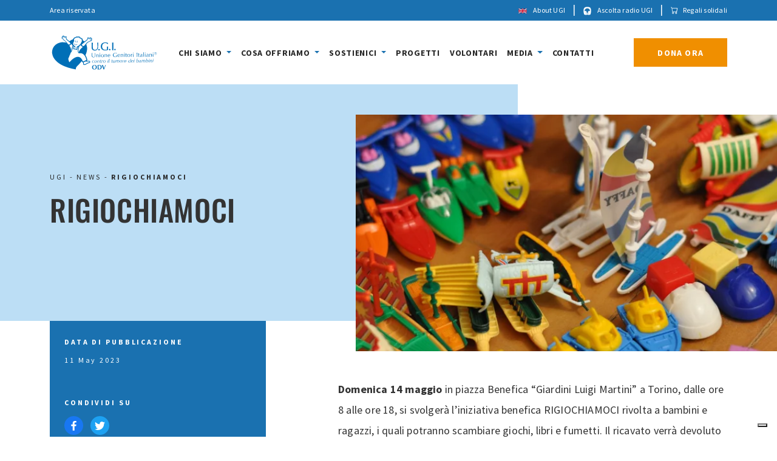

--- FILE ---
content_type: text/html; charset=UTF-8
request_url: https://ugi-torino.it/news/rigiochiamoci
body_size: 12311
content:
<!doctype html><html lang=en-US prefix="og: https://ogp.me/ns#"><head><style>img.lazy{min-height:1px}</style><link rel=preload href=https://ugi-torino.it/wp-content/plugins/w3-total-cache/pub/js/lazyload.min.js as=script><meta charset="UTF-8"><meta name="viewport" content="width=device-width, initial-scale=1"><meta name="facebook-domain-verification" content="vngnwefk3nvl4qghgcoq3o3y92br5d"><title>Rigiochiamoci - UGI Sito</title><meta name="description" content="Domenica 14 maggio in piazza Benefica &quot;Giardini Luigi Martini&quot; a Torino, dalle ore 8 alle ore 18, si svolgerà l&#039;iniziativa benefica RIGIOCHIAMOCI rivolta a"><meta name="robots" content="follow, index, max-snippet:-1, max-video-preview:-1, max-image-preview:large"><link rel=canonical href=https://ugi-torino.it/news/rigiochiamoci><meta property="og:locale" content="en_US"><meta property="og:type" content="article"><meta property="og:title" content="Rigiochiamoci - UGI Sito"><meta property="og:description" content="Domenica 14 maggio in piazza Benefica &quot;Giardini Luigi Martini&quot; a Torino, dalle ore 8 alle ore 18, si svolgerà l&#039;iniziativa benefica RIGIOCHIAMOCI rivolta a"><meta property="og:url" content="https://ugi-torino.it/news/rigiochiamoci"><meta property="og:site_name" content="UGI Sito"><meta property="article:section" content="News"><meta property="og:updated_time" content="2023-05-16T07:18:35+00:00"><meta property="og:image" content="https://ugi-torino.it/wp-content/uploads/news-16.png"><meta property="og:image:secure_url" content="https://ugi-torino.it/wp-content/uploads/news-16.png"><meta property="og:image:width" content="960"><meta property="og:image:height" content="369"><meta property="og:image:alt" content="Rigiochiamoci"><meta property="og:image:type" content="image/png"><meta property="article:published_time" content="2023-05-11T08:41:51+00:00"><meta property="article:modified_time" content="2023-05-16T07:18:35+00:00"><meta name="twitter:card" content="summary_large_image"><meta name="twitter:title" content="Rigiochiamoci - UGI Sito"><meta name="twitter:description" content="Domenica 14 maggio in piazza Benefica &quot;Giardini Luigi Martini&quot; a Torino, dalle ore 8 alle ore 18, si svolgerà l&#039;iniziativa benefica RIGIOCHIAMOCI rivolta a"><meta name="twitter:image" content="https://ugi-torino.it/wp-content/uploads/news-16.png"><meta name="twitter:label1" content="Written by"><meta name="twitter:data1" content="Michela Colombo"><meta name="twitter:label2" content="Time to read"><meta name="twitter:data2" content="Less than a minute"> <script type=application/ld+json class=rank-math-schema>{"@context":"https://schema.org","@graph":[{"@type":["ChildCare","Organization"],"@id":"https://ugi-torino.it/#organization","name":"U.G.I.","url":"https://ugi-torino.it","openingHours":["Monday,Tuesday,Wednesday,Thursday,Friday,Saturday,Sunday 09:00-17:00"]},{"@type":"WebSite","@id":"https://ugi-torino.it/#website","url":"https://ugi-torino.it","name":"U.G.I.","publisher":{"@id":"https://ugi-torino.it/#organization"},"inLanguage":"en-US"},{"@type":"ImageObject","@id":"https://ugi-torino.it/wp-content/uploads/news-16.png","url":"https://ugi-torino.it/wp-content/uploads/news-16.png","width":"960","height":"369","inLanguage":"en-US"},{"@type":"WebPage","@id":"https://ugi-torino.it/news/rigiochiamoci#webpage","url":"https://ugi-torino.it/news/rigiochiamoci","name":"Rigiochiamoci - UGI Sito","datePublished":"2023-05-11T08:41:51+00:00","dateModified":"2023-05-16T07:18:35+00:00","isPartOf":{"@id":"https://ugi-torino.it/#website"},"primaryImageOfPage":{"@id":"https://ugi-torino.it/wp-content/uploads/news-16.png"},"inLanguage":"en-US"},{"@type":"Person","@id":"https://ugi-torino.it/author/ugi","name":"Michela Colombo","url":"https://ugi-torino.it/author/ugi","image":{"@type":"ImageObject","@id":"https://secure.gravatar.com/avatar/33110dc4add0ae943e0dc6c879eeb85a1e9f18e3569c00889833f9be4ac0775a?s=96&amp;d=mm&amp;r=g","url":"https://secure.gravatar.com/avatar/33110dc4add0ae943e0dc6c879eeb85a1e9f18e3569c00889833f9be4ac0775a?s=96&amp;d=mm&amp;r=g","caption":"Michela Colombo","inLanguage":"en-US"},"worksFor":{"@id":"https://ugi-torino.it/#organization"}},{"@type":"BlogPosting","headline":"Rigiochiamoci - UGI Sito","datePublished":"2023-05-11T08:41:51+00:00","dateModified":"2023-05-16T07:18:35+00:00","articleSection":"News","author":{"@id":"https://ugi-torino.it/author/ugi","name":"Michela Colombo"},"publisher":{"@id":"https://ugi-torino.it/#organization"},"description":"Domenica 14 maggio in piazza Benefica &quot;Giardini Luigi Martini&quot; a Torino, dalle ore 8 alle ore 18, si svolger\u00e0 l&#039;iniziativa benefica RIGIOCHIAMOCI rivolta a","name":"Rigiochiamoci - UGI Sito","@id":"https://ugi-torino.it/news/rigiochiamoci#richSnippet","isPartOf":{"@id":"https://ugi-torino.it/news/rigiochiamoci#webpage"},"image":{"@id":"https://ugi-torino.it/wp-content/uploads/news-16.png"},"inLanguage":"en-US","mainEntityOfPage":{"@id":"https://ugi-torino.it/news/rigiochiamoci#webpage"}}]}</script> <style id=wp-img-auto-sizes-contain-inline-css>img:is([sizes=auto i],[sizes^="auto," i]){contain-intrinsic-size:3000px 1500px}</style><style id=classic-theme-styles-inline-css>/*! This file is auto-generated */
.wp-block-button__link{color:#fff;background-color:#32373c;border-radius:9999px;box-shadow:none;text-decoration:none;padding:calc(.667em + 2px) calc(1.333em + 2px);font-size:1.125em}.wp-block-file__button{background:#32373c;color:#fff;text-decoration:none}</style><link rel=stylesheet href=https://ugi-torino.it/wp-content/cache/minify/d8c68.css media=all> <script src=https://ugi-torino.it/wp-content/cache/minify/818c0.js></script> <link rel=apple-touch-icon sizes=180x180 href=/wp-content/uploads/fbrfg/apple-touch-icon.png><link rel=icon type=image/png sizes=32x32 href=/wp-content/uploads/fbrfg/favicon-32x32.png><link rel=icon type=image/png sizes=16x16 href=/wp-content/uploads/fbrfg/favicon-16x16.png><link rel=manifest href=/wp-content/uploads/fbrfg/site.webmanifest><link rel=mask-icon href=/wp-content/uploads/fbrfg/safari-pinned-tab.svg color=#5bbad5><link rel="shortcut icon" href=/wp-content/uploads/fbrfg/favicon.ico><meta name="msapplication-TileColor" content="#da532c"><meta name="msapplication-config" content="/wp-content/uploads/fbrfg/browserconfig.xml"><meta name="theme-color" content="#ffffff">  <script>!function(f,b,e,v,n,t,s)
{if(f.fbq)return;n=f.fbq=function(){n.callMethod?n.callMethod.apply(n,arguments):n.queue.push(arguments)};if(!f._fbq)f._fbq=n;n.push=n;n.loaded=!0;n.version='2.0';n.queue=[];t=b.createElement(e);t.async=!0;t.src=v;s=b.getElementsByTagName(e)[0];s.parentNode.insertBefore(t,s)}(window,document,'script','https://connect.facebook.net/en_US/fbevents.js');fbq('init','354900417017907');fbq('track','PageView');</script> <noscript><img class=lazy height=1 width=1 style=display:none src="data:image/svg+xml,%3Csvg%20xmlns='http://www.w3.org/2000/svg'%20viewBox='0%200%201%201'%3E%3C/svg%3E" data-src="https://www.facebook.com/tr?id=354900417017907&ev=PageView&noscript=1"></noscript> <script async src="https://www.googletagmanager.com/gtag/js?id=G-02DYT4VN8V"></script> <script>window.dataLayer=window.dataLayer||[];function gtag(){dataLayer.push(arguments);}gtag('js',new Date());gtag('config','G-02DYT4VN8V');</script> <script>var _iub=_iub||[];_iub.csConfiguration={"askConsentAtCookiePolicyUpdate":true,"countryDetection":true,"emailMarketing":{"theme":"dark"},"enableFadp":true,"enableLgpd":true,"enableTcf":true,"enableUspr":true,"floatingPreferencesButtonDisplay":"bottom-right","lgpdAppliesGlobally":false,"perPurposeConsent":true,"siteId":530730,"storage":{"useSiteId":true},"whitelabel":false,"cookiePolicyId":7830585,"lang":"it","banner":{"acceptButtonDisplay":true,"closeButtonRejects":true,"customizeButtonDisplay":true,"explicitWithdrawal":true,"listPurposes":true,"ownerName":"www.ugi-torino.it/","rejectButtonDisplay":true,"showTitle":false,"showTotalNumberOfProviders":true}};</script> <script src=//cs.iubenda.com/sync/530730.js></script> <script src=//cdn.iubenda.com/cs/tcf/stub-v2.js></script> <script src=//cdn.iubenda.com/cs/tcf/safe-tcf-v2.js></script> <script src=//cdn.iubenda.com/cs/gpp/stub.js></script> <script src=//cdn.iubenda.com/cs/iubenda_cs.js charset=UTF-8 async></script> <style id=global-styles-inline-css>/*<![CDATA[*/:root{--wp--preset--aspect-ratio--square:1;--wp--preset--aspect-ratio--4-3:4/3;--wp--preset--aspect-ratio--3-4:3/4;--wp--preset--aspect-ratio--3-2:3/2;--wp--preset--aspect-ratio--2-3:2/3;--wp--preset--aspect-ratio--16-9:16/9;--wp--preset--aspect-ratio--9-16:9/16;--wp--preset--color--black:#000;--wp--preset--color--cyan-bluish-gray:#abb8c3;--wp--preset--color--white:#fff;--wp--preset--color--pale-pink:#f78da7;--wp--preset--color--vivid-red:#cf2e2e;--wp--preset--color--luminous-vivid-orange:#ff6900;--wp--preset--color--luminous-vivid-amber:#fcb900;--wp--preset--color--light-green-cyan:#7bdcb5;--wp--preset--color--vivid-green-cyan:#00d084;--wp--preset--color--pale-cyan-blue:#8ed1fc;--wp--preset--color--vivid-cyan-blue:#0693e3;--wp--preset--color--vivid-purple:#9b51e0;--wp--preset--gradient--vivid-cyan-blue-to-vivid-purple:linear-gradient(135deg,rgb(6,147,227) 0%,rgb(155,81,224) 100%);--wp--preset--gradient--light-green-cyan-to-vivid-green-cyan:linear-gradient(135deg,rgb(122,220,180) 0%,rgb(0,208,130) 100%);--wp--preset--gradient--luminous-vivid-amber-to-luminous-vivid-orange:linear-gradient(135deg,rgb(252,185,0) 0%,rgb(255,105,0) 100%);--wp--preset--gradient--luminous-vivid-orange-to-vivid-red:linear-gradient(135deg,rgb(255,105,0) 0%,rgb(207,46,46) 100%);--wp--preset--gradient--very-light-gray-to-cyan-bluish-gray:linear-gradient(135deg,rgb(238,238,238) 0%,rgb(169,184,195) 100%);--wp--preset--gradient--cool-to-warm-spectrum:linear-gradient(135deg,rgb(74,234,220) 0%,rgb(151,120,209) 20%,rgb(207,42,186) 40%,rgb(238,44,130) 60%,rgb(251,105,98) 80%,rgb(254,248,76) 100%);--wp--preset--gradient--blush-light-purple:linear-gradient(135deg,rgb(255,206,236) 0%,rgb(152,150,240) 100%);--wp--preset--gradient--blush-bordeaux:linear-gradient(135deg,rgb(254,205,165) 0%,rgb(254,45,45) 50%,rgb(107,0,62) 100%);--wp--preset--gradient--luminous-dusk:linear-gradient(135deg,rgb(255,203,112) 0%,rgb(199,81,192) 50%,rgb(65,88,208) 100%);--wp--preset--gradient--pale-ocean:linear-gradient(135deg,rgb(255,245,203) 0%,rgb(182,227,212) 50%,rgb(51,167,181) 100%);--wp--preset--gradient--electric-grass:linear-gradient(135deg,rgb(202,248,128) 0%,rgb(113,206,126) 100%);--wp--preset--gradient--midnight:linear-gradient(135deg,rgb(2,3,129) 0%,rgb(40,116,252) 100%);--wp--preset--font-size--small:13px;--wp--preset--font-size--medium:20px;--wp--preset--font-size--large:36px;--wp--preset--font-size--x-large:42px;--wp--preset--spacing--20:0.44rem;--wp--preset--spacing--30:0.67rem;--wp--preset--spacing--40:1rem;--wp--preset--spacing--50:1.5rem;--wp--preset--spacing--60:2.25rem;--wp--preset--spacing--70:3.38rem;--wp--preset--spacing--80:5.06rem;--wp--preset--shadow--natural:6px 6px 9px rgba(0, 0, 0, 0.2);--wp--preset--shadow--deep:12px 12px 50px rgba(0, 0, 0, 0.4);--wp--preset--shadow--sharp:6px 6px 0px rgba(0, 0, 0, 0.2);--wp--preset--shadow--outlined:6px 6px 0px -3px rgb(255, 255, 255), 6px 6px rgb(0, 0, 0);--wp--preset--shadow--crisp:6px 6px 0px rgb(0, 0, 0)}:where(.is-layout-flex){gap:0.5em}:where(.is-layout-grid){gap:0.5em}body .is-layout-flex{display:flex}.is-layout-flex{flex-wrap:wrap;align-items:center}.is-layout-flex>:is(*,div){margin:0}body .is-layout-grid{display:grid}.is-layout-grid>:is(*,div){margin:0}:where(.wp-block-columns.is-layout-flex){gap:2em}:where(.wp-block-columns.is-layout-grid){gap:2em}:where(.wp-block-post-template.is-layout-flex){gap:1.25em}:where(.wp-block-post-template.is-layout-grid){gap:1.25em}.has-black-color{color:var(--wp--preset--color--black) !important}.has-cyan-bluish-gray-color{color:var(--wp--preset--color--cyan-bluish-gray) !important}.has-white-color{color:var(--wp--preset--color--white) !important}.has-pale-pink-color{color:var(--wp--preset--color--pale-pink) !important}.has-vivid-red-color{color:var(--wp--preset--color--vivid-red) !important}.has-luminous-vivid-orange-color{color:var(--wp--preset--color--luminous-vivid-orange) !important}.has-luminous-vivid-amber-color{color:var(--wp--preset--color--luminous-vivid-amber) !important}.has-light-green-cyan-color{color:var(--wp--preset--color--light-green-cyan) !important}.has-vivid-green-cyan-color{color:var(--wp--preset--color--vivid-green-cyan) !important}.has-pale-cyan-blue-color{color:var(--wp--preset--color--pale-cyan-blue) !important}.has-vivid-cyan-blue-color{color:var(--wp--preset--color--vivid-cyan-blue) !important}.has-vivid-purple-color{color:var(--wp--preset--color--vivid-purple) !important}.has-black-background-color{background-color:var(--wp--preset--color--black) !important}.has-cyan-bluish-gray-background-color{background-color:var(--wp--preset--color--cyan-bluish-gray) !important}.has-white-background-color{background-color:var(--wp--preset--color--white) !important}.has-pale-pink-background-color{background-color:var(--wp--preset--color--pale-pink) !important}.has-vivid-red-background-color{background-color:var(--wp--preset--color--vivid-red) !important}.has-luminous-vivid-orange-background-color{background-color:var(--wp--preset--color--luminous-vivid-orange) !important}.has-luminous-vivid-amber-background-color{background-color:var(--wp--preset--color--luminous-vivid-amber) !important}.has-light-green-cyan-background-color{background-color:var(--wp--preset--color--light-green-cyan) !important}.has-vivid-green-cyan-background-color{background-color:var(--wp--preset--color--vivid-green-cyan) !important}.has-pale-cyan-blue-background-color{background-color:var(--wp--preset--color--pale-cyan-blue) !important}.has-vivid-cyan-blue-background-color{background-color:var(--wp--preset--color--vivid-cyan-blue) !important}.has-vivid-purple-background-color{background-color:var(--wp--preset--color--vivid-purple) !important}.has-black-border-color{border-color:var(--wp--preset--color--black) !important}.has-cyan-bluish-gray-border-color{border-color:var(--wp--preset--color--cyan-bluish-gray) !important}.has-white-border-color{border-color:var(--wp--preset--color--white) !important}.has-pale-pink-border-color{border-color:var(--wp--preset--color--pale-pink) !important}.has-vivid-red-border-color{border-color:var(--wp--preset--color--vivid-red) !important}.has-luminous-vivid-orange-border-color{border-color:var(--wp--preset--color--luminous-vivid-orange) !important}.has-luminous-vivid-amber-border-color{border-color:var(--wp--preset--color--luminous-vivid-amber) !important}.has-light-green-cyan-border-color{border-color:var(--wp--preset--color--light-green-cyan) !important}.has-vivid-green-cyan-border-color{border-color:var(--wp--preset--color--vivid-green-cyan) !important}.has-pale-cyan-blue-border-color{border-color:var(--wp--preset--color--pale-cyan-blue) !important}.has-vivid-cyan-blue-border-color{border-color:var(--wp--preset--color--vivid-cyan-blue) !important}.has-vivid-purple-border-color{border-color:var(--wp--preset--color--vivid-purple) !important}.has-vivid-cyan-blue-to-vivid-purple-gradient-background{background:var(--wp--preset--gradient--vivid-cyan-blue-to-vivid-purple) !important}.has-light-green-cyan-to-vivid-green-cyan-gradient-background{background:var(--wp--preset--gradient--light-green-cyan-to-vivid-green-cyan) !important}.has-luminous-vivid-amber-to-luminous-vivid-orange-gradient-background{background:var(--wp--preset--gradient--luminous-vivid-amber-to-luminous-vivid-orange) !important}.has-luminous-vivid-orange-to-vivid-red-gradient-background{background:var(--wp--preset--gradient--luminous-vivid-orange-to-vivid-red) !important}.has-very-light-gray-to-cyan-bluish-gray-gradient-background{background:var(--wp--preset--gradient--very-light-gray-to-cyan-bluish-gray) !important}.has-cool-to-warm-spectrum-gradient-background{background:var(--wp--preset--gradient--cool-to-warm-spectrum) !important}.has-blush-light-purple-gradient-background{background:var(--wp--preset--gradient--blush-light-purple) !important}.has-blush-bordeaux-gradient-background{background:var(--wp--preset--gradient--blush-bordeaux) !important}.has-luminous-dusk-gradient-background{background:var(--wp--preset--gradient--luminous-dusk) !important}.has-pale-ocean-gradient-background{background:var(--wp--preset--gradient--pale-ocean) !important}.has-electric-grass-gradient-background{background:var(--wp--preset--gradient--electric-grass) !important}.has-midnight-gradient-background{background:var(--wp--preset--gradient--midnight) !important}.has-small-font-size{font-size:var(--wp--preset--font-size--small) !important}.has-medium-font-size{font-size:var(--wp--preset--font-size--medium) !important}.has-large-font-size{font-size:var(--wp--preset--font-size--large) !important}.has-x-large-font-size{font-size:var(--wp--preset--font-size--x-large) !important}/*]]>*/</style><link rel=stylesheet href=https://ugi-torino.it/wp-content/cache/minify/c55a4.css media=all></head><style>@media(max-width: 1199px){span.close-megamenu{height:132.33px}}@media(max-width: 375px){span.close-megamenu{height:125.5px}}@media(max-width: 320px){span.close-megamenu{height:110.45px}}</style><body class="wp-singular post-template-default single single-post postid-2311 single-format-standard wp-embed-responsive wp-theme-picostrap5 wp-child-theme-picostrap5-child-base picostrap_header_navbar_position_" ><header id=main-header><nav class="bg-primary first-nav h-100 py-0 static-top"><div class=container><div class="row align-items-center justify-content-center upper-nav"><div class="col-4 d-none d-md-block"> <a class=text-white href=http://filemanager.ugi-torino.it/ target=_blank rel=nofollow>Area riservata</a></div><div class="col-12 col-md-8 text-md-end text-center"> <a class=text-white href=/about-ugi target=_blank><img src="data:image/svg+xml,%3Csvg%20xmlns='http://www.w3.org/2000/svg'%20viewBox='0%200%2014%208'%3E%3C/svg%3E" data-src=https://ugi-torino.it/wp-content/uploads/flag-eng.svg width=14 height=8 class="me-2 lazy"> About UGI</a> <span class="text-white mx-2">|</span> <a class=text-white href="javascript:window.open('https://share.xdevel.com/player/1589', 'listen', 'toolbars=0,scrollbars=0,location=0,statusbars=0,menubars=0,resizable=0,width=600,height=310');void(0);"><svg class=me-2 xmlns=http://www.w3.org/2000/svg width=13 height=13.722 viewBox="-0.501 -0.5 18.001 19.001" xml:space=preserve><g transform="translate(8.5 9)" clip-path=url(#a)><clipPath id="a"><path transform="translate(-8.5 -9)" d="M0 0h17v18H0z" stroke-linecap=round /></clipPath><path style=stroke:#fff;stroke-width:1;stroke-dasharray:none;stroke-linecap:butt;stroke-dashoffset:0;stroke-linejoin:miter;stroke-miterlimit:4;fill:none;fill-rule:nonzero;opacity:1 vector-effect=non-scaling-stroke transform="translate(-8.5 -9)" d="M9.062 0c.327.047.656.086.982.142 3.37.572 6.224 3.437 6.819 6.817.205 1.164.166 2.321-.017 3.48-.307 1.944-.872 3.816-1.621 5.633-.141.342-.375.565-.744.61-.145.018-.297-.017-.475-.03-.022.06-.054.146-.083.231-.125.364-.37.605-.734.718-.389.12-.78.234-1.171.35a1.182 1.182 0 0 1-.739-.02c-.324-.114-.65-.222-.972-.34-.826-.302-1.226-1.121-.941-1.955a704.815 704.815 0 0 1 1.64-4.757c.3-.856 1.107-1.249 1.964-.966.32.105.638.219.957.331.255.09.459.25.614.473l.359.512c.057-.307.111-.572.156-.838.12-.711.187-1.426.166-2.15-.047-1.613-.715-2.932-1.9-3.981-1.566-1.385-3.416-1.94-5.48-1.768-1.714.143-3.21.802-4.436 2.028-1.103 1.103-1.649 2.444-1.633 4.014.009.87.135 1.726.308 2.576.005.027.02.052.037.097.124-.176.224-.35.355-.495.135-.149.28-.319.457-.394.427-.183.866-.35 1.316-.46.75-.185 1.475.244 1.742.998.343.97.674 1.944 1.01 2.916.213.62.425 1.239.64 1.857.173.5.099.967-.185 1.407-.15.233-.352.406-.612.5-.377.138-.757.269-1.136.4a1.175 1.175 0 0 1-.739.009c-.379-.114-.759-.224-1.137-.339a1.082 1.082 0 0 1-.743-.708l-.091-.255c-.143.018-.276.055-.406.047-.376-.025-.643-.222-.79-.572A25.493 25.493 0 0 1 .322 11.35c-.2-.99-.342-1.985-.32-2.998A8.453 8.453 0 0 1 1.515 3.68c.117-.17.264-.213.398-.12.136.093.152.245.034.416A7.993 7.993 0 0 0 .62 7.285C.48 8.161.499 9.037.613 9.912c.269 2.055.856 4.022 1.64 5.934.121.294.28.375.555.267-.017-.057-.032-.117-.052-.175-.361-1.05-.72-2.1-1.088-3.148-.107-.306-.128-.601-.003-.907.028-.067.013-.16-.004-.236-.232-1.054-.411-2.113-.41-3.198.005-1.918.784-3.466 2.21-4.7C4.62 2.746 5.974 2.175 7.487 1.995c2.042-.242 3.928.186 5.61 1.398 1.113.802 1.932 1.845 2.369 3.16.296.891.354 1.819.248 2.744-.092.801-.255 1.593-.383 2.39a.398.398 0 0 0 .01.203c.12.293.107.58.005.874-.365 1.048-.726 2.099-1.088 3.148l-.06.18c.214.14.425.068.527-.19.215-.55.434-1.098.626-1.657.457-1.315.793-2.67 1.004-4.046.284-1.873.126-3.686-.792-5.372-1.317-2.422-3.34-3.876-6.07-4.225-2.62-.334-4.863.519-6.734 2.381-.02.02-.04.043-.061.063-.133.127-.273.14-.387.032-.114-.107-.114-.271.02-.403.237-.234.47-.473.725-.686C4.436.84 6.02.18 7.81.03c.045-.004.09-.02.134-.03h1.119ZM5.29 17.488c-.03-.09-.046-.14-.064-.19L3.8 13.155c-.16-.464-.321-.928-.478-1.393-.055-.165.012-.305.157-.355.135-.046.269.024.332.177.014.032.024.066.036.1l1.44 4.175.514 1.49c.254-.09.495-.17.734-.259.541-.201.799-.725.611-1.275a864.557 864.557 0 0 0-1.651-4.79c-.19-.546-.718-.802-1.264-.623-.321.105-.644.206-.955.336a.986.986 0 0 0-.38.289c-.242.308-.455.637-.68.957a.574.574 0 0 0-.08.55l1.446 4.192c.065.19.194.316.388.37.09.026.178.056.267.083l1.054.31Zm8.221-6.83c-.252-.088-.492-.176-.734-.255-.547-.18-1.07.076-1.267.618-.104.285-.2.574-.298.861-.45 1.304-.902 2.607-1.348 3.912-.17.497.004 1 .444 1.218.279.139.583.226.887.34l.07-.18c.126-.364.25-.73.38-1.092.076-.213.297-.274.439-.129.094.098.085.21.044.327l-.41 1.184c.041 0 .065.005.085-.001.43-.127.86-.25 1.288-.385.171-.054.276-.189.335-.358l1.44-4.176a.586.586 0 0 0-.082-.565c-.183-.257-.363-.517-.544-.775-.073-.103-.148-.205-.239-.33-.034.086-.058.138-.076.192-.34.983-.678 1.966-1.017 2.95-.124.358-.247.718-.373 1.076-.07.196-.202.273-.354.215-.154-.06-.202-.197-.138-.394l.024-.066.824-2.386.62-1.802Z" stroke-linecap=round /></g></svg> Ascolta radio UGI</a> <span class="text-white mx-2">|</span> <a class=text-white href=https://regalisolidali.ugi-torino.it/ target=_blank><i class="bi bi-cart me-2"></i>Regali solidali</a></div></div></div></nav><div class=main-nav><div class=container><nav id=primary-menu class="navbar navbar-expand-xl"><div class="container-fluid p-0 py-2"> <a class="navbar-brand me-4" href=https://ugi-torino.it> <img class=lazy src="data:image/svg+xml,%3Csvg%20xmlns='http://www.w3.org/2000/svg'%20viewBox='0%200%20180%2058'%3E%3C/svg%3E" data-src=/wp-content/uploads/logo-ugi-02.svg width=180 height=58 alt="Logo Ugi"> </a> <button id=navbar-toggler class="navbar-toggler p-0 border-0 shadow-none" type=button data-bs-toggle=offcanvas data-bs-target=#navbarResponsive aria-controls=navbarResponsive aria-expanded=false aria-label="Toggle navigation"><div id=nav-icon1> <span></span> <span></span> <span></span></div> </button><div class="offcanvas offcanvas-start" tabindex=-1 id=navbarResponsive aria-labelledby=navbarResponsiveLabel><div class=offcanvas-header> <img src="data:image/svg+xml,%3Csvg%20xmlns='http://www.w3.org/2000/svg'%20viewBox='0%200%201%201'%3E%3C/svg%3E" data-src=/wp-content/uploads/logo-ugi-02.svg class="w-75 lazy" alt="Logo Ugi"> <button type=button class="btn-close text-reset" data-bs-dismiss=offcanvas aria-label=Close></button></div><div class="offcanvas-body justify-content-md-center"><ul class="navbar-nav justify-content-center align-items-start align-items-xl-center gap-xl-2"> <li class="nav-item dropdown has-megamenu"> <a class="nav-link text-uppercase text-dark fw-bold dropdown-toggle position-relative" href=# data-bs-toggle=dropdown data-bs-auto-close=outside> Chi Siamo </a><div class="dropdown-menu megamenu mt-0 shadow" role=menu><div class="container py-5"><div class="row g-5 text-white"><div class=col-xl-4> <span class="d-xl-none my-0 d-flex align-items-center close-megamenu"><i class="bi bi-chevron-left"></i> Indietro</span> <a href=https://ugi-torino.it/chi-siamo class="fw-bold mt-0 h4 text-uppercase text-white main-link">Chi Siamo <i class="bi bi-arrow-right-short"></i></a><p class="d-none d-xl-block lh-sm"><small>L’UGI ODV nasce nel 1980 per offrire sostegno e conforto ai genitori con un figlio malato di tumore e ai piccoli pazienti svago e attività ludico-didattiche.</small></p></div><div class="col-xl-4 border-start border-end border-white"><ul class="navbar-nav flex-wrap"> <li class=nav-item><a href=https://ugi-torino.it/chi-siamo/mission-e-storia class="nav-link text-white d-inline-block"><span>Mission e Storia</span></a></li><li class=nav-item><a href=https://ugi-torino.it/chi-siamo/organizzazione class="nav-link text-white d-inline-block"><span>L’organizzazione</span></a></li><li class=nav-item><a href=https://ugi-torino.it/chi-siamo/trasparenza class="nav-link text-white d-inline-block"><span>Trasparenza</span></a></li></ul></div><div class=col-xl-4><ul class="navbar-nav flex-wrap"></ul></div></div></div></div> </li> <li class="nav-item dropdown has-megamenu"> <a class="nav-link text-uppercase text-dark fw-bold dropdown-toggle position-relative" href=# data-bs-toggle=dropdown data-bs-auto-close=outside> Cosa offriamo </a><div class="dropdown-menu megamenu mt-0 shadow" role=menu><div class="container py-5"><div class="row g-5 text-white"><div class=col-xl-4> <span class="d-xl-none my-0 d-flex align-items-center close-megamenu"><i class="bi bi-chevron-left"></i> Indietro</span> <a href=https://ugi-torino.it/cosa-offriamo class="fw-bold mt-0 h4 text-uppercase text-white main-link">Cosa offriamo <i class="bi bi-arrow-right-short"></i></a><p class="d-none d-xl-block lh-sm"><small>Offriamo assistenza, ospitalità, servizi di riabilitazione psicosociale e fisica, supporto alla ricerca e alla cura dei tumori pediatrici, attività di formazione e informazione.</small></p></div><div class="col-xl-4 border-start border-end border-white"><ul class="navbar-nav flex-wrap"> <li class=nav-item><a href=https://ugi-torino.it/cosa-offriamo/casa-ugi-accoglienza-e-ospitalita class="nav-link text-white d-inline-block"><span>Casa UGI: Accoglienza e ospitalità</span></a></li><li class=nav-item><a href=https://ugi-torino.it/cosa-offriamo/assistenza-alle-famiglie class="nav-link text-white d-inline-block"><span>Assistenza alle famiglie</span></a></li><li class=nav-item><a href=https://ugi-torino.it/cosa-offriamo/il-progetto-ugi2 class="nav-link text-white d-inline-block"><span>UGIDUE: ritorno alla normalità</span></a></li><li class=nav-item><a href=https://ugi-torino.it/cosa-offriamo/sostegno-alla-ricerca-e-alla-cura class="nav-link text-white d-inline-block"><span>Sostegno alla ricerca e alla cura</span></a></li></ul></div><div class=col-xl-4><ul class="navbar-nav flex-wrap"> <li class=nav-item><a href=https://ugi-torino.it/cosa-offriamo/formazione-e-informazione class="nav-link text-white d-inline-block"><span>Formazione e Informazione</span></a></li></ul></div></div></div></div> </li> <li class="nav-item dropdown has-megamenu"> <a class="nav-link text-uppercase text-dark fw-bold dropdown-toggle position-relative" href=# data-bs-toggle=dropdown data-bs-auto-close=outside> Sostienici </a><div class="dropdown-menu megamenu mt-0 shadow" role=menu><div class="container py-5"><div class="row g-5 text-white"><div class=col-xl-4> <span class="d-xl-none my-0 d-flex align-items-center close-megamenu"><i class="bi bi-chevron-left"></i> Indietro</span> <a href=https://ugi-torino.it/sostienici class="fw-bold mt-0 h4 text-uppercase text-white main-link">Sostienici <i class="bi bi-arrow-right-short"></i></a><p class="d-none d-xl-block lh-sm"><small>Puoi supportare le nostre attività e i nostri progetti in molti modi, quello più semplice è una donazione, ma puoi farlo anche donando il 5X1000 e partecipando alle nostre campagne.</small></p></div><div class="col-xl-4 border-start border-end border-white"><ul class="navbar-nav flex-wrap"> <li class=nav-item><a href=https://ugi-torino.it/sostienici/5x1000 class="nav-link text-white d-inline-block"><span>5X1000</span></a></li><li class=nav-item><a href=https://ugi-torino.it/sostienici/adotta-alloggio class="nav-link text-white d-inline-block"><span>Adotta un alloggio di Casa UGI</span></a></li><li class=nav-item><a href=https://ugi-torino.it/sostienici/sostieni-ugidue class="nav-link text-white d-inline-block"><span>Sostieni UGIDUE</span></a></li><li class=nav-item><a href=https://ugi-torino.it/sostienici/lasciti-testamentari class="nav-link text-white d-inline-block"><span>Lasciti Testamentari</span></a></li><li class=nav-item><a href=https://ugi-torino.it/sostienici/donazione-in-memoria class="nav-link text-white d-inline-block"><span>Donazione in memoria</span></a></li><li class=nav-item><a href=https://ugi-torino.it/sostienici/donazioni-ricorrenti class="nav-link text-white d-inline-block"><span>Donazioni ricorrenti</span></a></li></ul></div><div class=col-xl-4><ul class="navbar-nav flex-wrap"> <li class=nav-item><a href=https://ugi-torino.it/sostienici/donazione-di-beni-e-servizi class="nav-link text-white d-inline-block"><span>Donazione di beni e servizi</span></a></li><li class=nav-item><a href=https://ugi-torino.it/sostienici/aziende class="nav-link text-white d-inline-block"><span>Sei un’azienda?</span></a></li><li class=nav-item><a href=https://ugi-torino.it/sostienici/regali-solidali class="nav-link text-white d-inline-block"><span>Regali solidali</span></a></li><li class=nav-item><a href=https://ugi-torino.it/sostienici/festeggia-con-ugi class="nav-link text-white d-inline-block"><span>Festeggia con UGI</span></a></li><li class=nav-item><a href=https://ugi-torino.it/sostienici/organizza-una-manifestazione class="nav-link text-white d-inline-block"><span>Organizza una manifestazione</span></a></li></ul></div></div></div></div> </li> <li class=nav-item> <a class="nav-link text-uppercase text-dark fw-bold" aria-current=page href=https://ugi-torino.it/progetti>Progetti</a> </li> <li class=nav-item> <a class="nav-link text-uppercase text-dark fw-bold" aria-current=page href=https://ugi-torino.it/volontari>Volontari</a> </li> <li class="nav-item dropdown has-megamenu"> <a class="nav-link text-uppercase text-dark fw-bold dropdown-toggle position-relative" href=# data-bs-toggle=dropdown data-bs-auto-close=outside> Media </a><div class="dropdown-menu megamenu mt-0 shadow" role=menu><div class="container py-5"><div class="row g-5 text-white"><div class=col-xl-4> <span class="d-xl-none my-0 d-flex align-items-center close-megamenu"><i class="bi bi-chevron-left"></i> Indietro</span> <a href=https://ugi-torino.it/media class="fw-bold mt-0 h4 text-uppercase text-white main-link">Media <i class="bi bi-arrow-right-short"></i></a><p class="d-none d-xl-block lh-sm"><small>L’UGI promuove la diffusione dell’informazione attraverso diversi strumenti di comunicazione ma anche organizzando convegni, seminari ed eventi di sensibilizzazione sulla malattia oncologica pediatrica.</small></p></div><div class="col-xl-4 border-start border-end border-white"><ul class="navbar-nav flex-wrap"> <li class=nav-item><a href=https://ugi-torino.it/media/radio-ugi class="nav-link text-white d-inline-block"><span>Radio UGI</span></a></li><li class=nav-item><a href=https://ugi-torino.it/giornale-ugi class="nav-link text-white d-inline-block"><span>Il Giornale dell'UGI</span></a></li><li class=nav-item><a href=https://ugi-torino.it/news class="nav-link text-white d-inline-block"><span>News</span></a></li><li class=nav-item><a href=https://ugi-torino.it/comunicati-stampa class="nav-link text-white d-inline-block"><span>Comunicati Stampa</span></a></li></ul></div><div class=col-xl-4><ul class="navbar-nav flex-wrap"> <li class=nav-item><a href=https://ugi-torino.it/eventi-e-manifestazioni/tutti-gli-eventi class="nav-link text-white d-inline-block"><span>Eventi e manifestazioni</span></a></li></ul></div></div></div></div> </li> <li class=nav-item> <a class="nav-link text-uppercase text-dark fw-bold" aria-current=page href=https://ugi-torino.it/contatti>Contatti</a> </li></ul><ul class="navbar-nav ms-auto align-items-start align-items-lg-center gap-xl-4"> <li class=nav-item> <a href=/dona-ora class="btn btn-secondary text-white text-uppercase d-flex justify-content-center"> Dona ora </a> </li></ul></div></div></div></nav></div></div></header><main id=theme-main><div class=container-fluid><div class=row><div class="col-12 decoration-header position-relative bg-secondary"></div></div></div><style>article
ul{list-style:none}article ul
li{position:relative}article ul li:after{content:'';position:absolute;left:-26px;background-color:#1a71b0;width:15px;height:2px;top:50%}</style><section class="pt-5 pt-lg-0 position-relative hero-ugi"><div class="container-fluid position-absolute top-0 start-0 end-0 bottom-0" style="z-index: 0;"><div class="row h-100"><div class="col-lg-8 col-12 decoration-header position-relative bg-primary-light"></div></div></div><div class="container-xl container-fluidRight position-relative"><div class="row align-items-center"><div class=col-lg-5><p class="display-8 text-uppercase f-font caption"><a class=text-dark href=https://ugi-torino.it>UGI</a> - <a class=text-dark href=/news>News</a> - <span class="text-dark fw-bold">Rigiochiamoci</span></p><h1 class="text-uppercase">Rigiochiamoci</h1></div><div class="col-lg-7 pe-0"> <img width=960 height=369 src="data:image/svg+xml,%3Csvg%20xmlns='http://www.w3.org/2000/svg'%20viewBox='0%200%20960%20369'%3E%3C/svg%3E" data-src=https://ugi-torino.it/wp-content/uploads/news-16.png class="w-100 wp-post-image lazy" alt decoding=async fetchpriority=high data-srcset="https://ugi-torino.it/wp-content/uploads/news-16.png 960w, https://ugi-torino.it/wp-content/uploads/news-16-300x115.png 300w, https://ugi-torino.it/wp-content/uploads/news-16-768x295.png 768w" data-sizes="(max-width: 960px) 100vw, 960px"></div></div></div></section><section class="pb-5 pt-8 pt-lg-0"><div class=container><div class=row><div class=col-lg-4><div class=nav-sticky><div class="bg-primary text-white px-4 py-4"><p class="caption mb-2"><strong>DATA DI PUBBLICAZIONE</strong></p><p class=caption>11 May 2023</p><p class="caption mb-2 mt-5"><strong>CONDIVIDI SU</strong></p> <a href="https://www.facebook.com/sharer/sharer.php?u=https://ugi-torino.it/news/rigiochiamoci" target=_blank rel=nofollow title="Condividi su Facebook" class=me-2> <img class=lazy width=31 height=31 src="data:image/svg+xml,%3Csvg%20xmlns='http://www.w3.org/2000/svg'%20viewBox='0%200%2031%2031'%3E%3C/svg%3E" data-src=/wp-content/uploads/icon-facebook.svg alt="Icona Facebook"> </a> <a href="https://twitter.com/intent/tweet?url=https://ugi-torino.it/news/rigiochiamoci" target=_blank rel=nofollow title="Condividi su Twitter"> <img class=lazy width=31 height=31 src="data:image/svg+xml,%3Csvg%20xmlns='http://www.w3.org/2000/svg'%20viewBox='0%200%2031%2031'%3E%3C/svg%3E" data-src=/wp-content/uploads/icon-twitter.svg alt="Icona Twitter"> </a></div></div></div><div class="col-lg-7 offset-lg-1 articleContainer-main pt-5 mt-5"><article><p><strong>Domenica 14 maggio</strong> in piazza Benefica &#8220;Giardini Luigi Martini&#8221; a Torino, dalle ore 8 alle ore 18, si svolgerà l&#8217;iniziativa benefica RIGIOCHIAMOCI rivolta a bambini e ragazzi, i quali potranno scambiare giochi, libri e fumetti. Il ricavato verrà devoluto a tre associazioni, tra cui l&#8217;UGI, a sostegno di un progetto specifico. Per quanto riguarda l’UGI il contributo sarà a supporto dell&#8217;attività di doposcuola gestita dalla nostra Associazione.</p><p>L’iniziativa è organizzata dall’Associazione MontalCit – Insieme per la scuola APS. Accanto al mercatino si svolgeranno attività ludiche collaterali.</p> <a href=https://ugi-torino.it/wp-content/uploads/Locandina_14mag2023-RIGIOCHIAMOCI.pdf target=_blank class="arrow arrow-primary text-dark fw-bold d-block"><span></span>Locandina iniziativa</a></article></div></div></div></section><style>input[type='text']:not(.select2-search__field),input[type='tel'],input[type='email'],input[type='date']{background-color:transparent;border:none;border-bottom:2px solid #333!important;border-radius:0}.form-floating>.form-control:focus~label{opacity:1;transform:scale(0.60) translateY(-0.7rem) translateX(0.25rem);color:#1A71B0;font-weight:bold}</style><footer><div class="modal fade" id=newsletter-modal tabindex=-1 aria-labelledby=newsletter-modal aria-hidden=true style="z-index: 99999;"><div class="modal-dialog modal-dialog-centered"><div class="modal-content bg-primary-light rounded-0"><div class="modal-header border-0"><h5 class="modal-title">Iscriviti alla newsletter</h5> <button type=button class=btn-close data-bs-dismiss=modal aria-label=Close></button></div><div class="modal-body py-4"><div class=slideup-animation><form id=form-news class="row w-100 needs-validation g-3 pb-5 pb-xl-0 mx-0" method=post novalidate><div class="col-12 mt-0"><div class=form-floating> <input type=text class=form-control required id=email name=email placeholder="Inserisci la tua Email*"> <label for=email>Inserisci la tua Email*</label></div></div><div class=col-md-12><div class=form-check> <input class=form-check-input type=checkbox  name=pp-donation id=pp-donation required> <label class=form-check-label for=pp-donation> <small>Acconsento al <a href=/privacy>trattamento dei dati</a></small> </label></div></div><div class="col-12 d-flex justify-content-center"> <button id=send-form-news class="btn btn-primary text-white" type=button>ISCRIVITI</button></div></form></div></div></div></div></div><div class="nl-container position-relative overflow-hidden"><div class=container><div class=row><div class="col-xl-7 bg-primary py-5 position-relative"><div class="d-flex flex-column text-center flex-md-row text-md-start justify-content-between align-items-center"><div><p class="fw-bold text-white mb-0">Iscriviti alla newsletter</p><p class="display-7 text-white">per essere sempre aggiornato sulle nostre iniziative</p></div><div class="btn-open-modal btn btn-white text-uppercase me-4 mt-4 mt-md-0">Iscriviti ora</div></div></div><div class="col-xl-5 py-5"><div class="d-flex flex-column text-center flex-md-row text-md-start align-items-center justify-content-between justify-content-xl-around"><div><p class="fw-bold mb-0">Seguici</p><p class=display-7>sui nostri social network</p></div><div class="d-flex gap-3 mt-4 mt-md-0"> <a href=https://www.instagram.com/ugiodv/ target=_blank > <img class=lazy src="data:image/svg+xml,%3Csvg%20xmlns='http://www.w3.org/2000/svg'%20viewBox='0%200%2040%2040'%3E%3C/svg%3E" data-src=/wp-content/uploads/icon-instagram.svg width=40 height=40 alt="Icona Instagram"> </a> <a href=https://www.facebook.com/ugiodv/ target=_blank > <img class=lazy src="data:image/svg+xml,%3Csvg%20xmlns='http://www.w3.org/2000/svg'%20viewBox='0%200%2040%2040'%3E%3C/svg%3E" data-src=/wp-content/uploads/icon-facebook.svg width=40 height=40 alt="Icona Facebook"> </a> <a href=https://twitter.com/UGIODV target=_blank > <img class=lazy src="data:image/svg+xml,%3Csvg%20xmlns='http://www.w3.org/2000/svg'%20viewBox='0%200%2040%2040'%3E%3C/svg%3E" data-src=/wp-content/uploads/icon-x.svg width=40 height=40 alt="Icona Twitter"> </a> <a href=https://www.youtube.com/user/ugionlus target=_blank > <img class=lazy src="data:image/svg+xml,%3Csvg%20xmlns='http://www.w3.org/2000/svg'%20viewBox='0%200%2040%2040'%3E%3C/svg%3E" data-src=/wp-content/uploads/icon-youtube.svg width=40 height=40 alt="Icona Youtube"> </a></div></div></div></div></div></div><div class="main-footer pt-6 pb-4 bg-primary-light"><div class=container><div class=row><div class="col-lg-4 text-start text-md-center text-xl-start mb-4 mb-md-6 mb-xl-0"><p class="mb-0 display-6 mb-3 s-font text-uppercase mb-4">Ugi fa parte di</p> <a href=https://fiagop.it/ target=_blank><img class=lazy src="data:image/svg+xml,%3Csvg%20xmlns='http://www.w3.org/2000/svg'%20viewBox='0%200%20255%2065'%3E%3C/svg%3E" data-src=https://ugi-torino.it/wp-content/uploads/fiagop-logo.png width=255 height=65 alt="Fiagop Logo"></a></div><div class=" col-lg-4 mt-4 mt-lg-0"><p class="mb-0 display-6 mb-3 s-font text-uppercase">UGIDUE (SEDE LEGALE)</p><p class="display-7 lh-base">Corso Dante, 101<br>10126 Torino</p><p class="display-7 lh-base"> Centralino: <a href=tel:0114176890 class="fw-bold text-dark">011 41.76.890</a> <br> Email: <a href=mailto:segreteria@ugi-torino.it class="text-dark fw-bold">segreteria@ugi-torino.it</a></p></div><div class=" col-lg-4 mt-4 mt-lg-0"><p class="mb-0 display-6 mb-3 s-font text-uppercase">CASA UGI</p><p class="display-7 lh-base">Corso Unità d'Italia, 70<br>10126 Torino</p><p class="display-7 lh-base"> Centralino: <a href=tel:0116649435 class="fw-bold text-dark">011 66.49.435</a> <br> Email: <a href=mailto:casa@ugi-torino.it class="text-dark fw-bold">casa@ugi-torino.it</a></p></div></div><div class="row mt-5"><div class=col><p class="display-7 mb-0 fw-bold">L’UGI Odv è iscritta nel RUNTS (Registro Unico Nazionale del Terzo Settore) sezione organizzazioni di volontariato -  repertorio n. 93963 in data 10/01/2023</p></div></div><div class="row mt-5"><div class="col-12 mb-2"><hr class=bg-white style=height:2px;></div><div class="col-lg-6 text-lg-start text-center"><p class="display-7 mb-0 fw-bold">Licenza SIAE: 6151/I/8265  |  Licenza SCF: n° 137/18 | Licenza ITSRIGHT: n° 0014670</p></div><div class="col-lg-6 text-lg-end text-center mt-2 mt-lg-0"><p class="display-7 mb-0">Copyright 2025 - Ugi Torino C.F. 03689330011 - <a href=https://ugi-torino.it/privacy class="fw-bold text-dark">Privacy Policy</a></p></div></div></div></div></footer> <script type=speculationrules>{"prefetch":[{"source":"document","where":{"and":[{"href_matches":"/*"},{"not":{"href_matches":["/wp-*.php","/wp-admin/*","/wp-content/uploads/*","/wp-content/*","/wp-content/plugins/*","/wp-content/themes/picostrap5-child-base/*","/wp-content/themes/picostrap5/*","/*\\?(.+)"]}},{"not":{"selector_matches":"a[rel~=\"nofollow\"]"}},{"not":{"selector_matches":".no-prefetch, .no-prefetch a"}}]},"eagerness":"conservative"}]}</script> <script>document.addEventListener('DOMContentLoaded',function(event){for(let i=0;i<document.forms.length;++i){let form=document.forms[i];if(form.method!="get"){var input3mqy83be=document.createElement("input");input3mqy83be.setAttribute("type","hidden");input3mqy83be.setAttribute("name","3mqy83be");input3mqy83be.setAttribute("value","jawu48lsz1wm");form.appendChild(input3mqy83be);}
if(form.method!="get"){var input2p8d7r28=document.createElement("input");input2p8d7r28.setAttribute("type","hidden");input2p8d7r28.setAttribute("name","2p8d7r28");input2p8d7r28.setAttribute("value","vynwc8ln85vf");form.appendChild(input2p8d7r28);}}});</script> <script src=https://ugi-torino.it/wp-content/cache/minify/ff5c0.js></script> <script>setTimeout(()=>{(function(){var s=document.createElement("script"),e=!document.body?document.querySelector("head"):document.body;s.src="https://acsbapp.com/apps/app/dist/js/app.js";s.async=true;s.onload=function(){acsbJS.init({statementLink:"",footerHtml:'<a href=https://www.accessiway.com/it/home/ target=_blank>AccessiWay. The Web Accessibility Solution</a>',hideMobile:false,hideTrigger:false,language:"it",position:"left",leadColor:"#0069fb",triggerColor:"#004fce",triggerRadius:"50%",triggerPositionX:"left",triggerPositionY:"bottom",triggerIcon:"people",triggerSize:"medium",triggerOffsetX:20,triggerOffsetY:20,mobile:{triggerSize:"medium",triggerPositionX:"left",triggerPositionY:"bottom",triggerOffsetX:10,triggerOffsetY:10,triggerRadius:"50%",},});};e.appendChild(s);})();},3000);</script> <script>(function(){'use strict'
$=jQuery;$('.btn-open-modal').click(function(){$('#newsletter-modal').modal('show');})
$('#send-form-news').click(function(){let form=$('#form-news');let $trigger=$(this);if($trigger.data('running'))return false;$trigger.data('running',true);if(form[0].checkValidity()){let data=form.serializeArray();data.push({'name':'action','value':'cvf_newsletter'})
$.ajax({type:"post",dataType:"json",url:'https://ugi-torino.it/wp-admin/admin-ajax.php',data:data,success:function(response){$trigger.data('running',false);$('.slideup-animation').slideUp(300,function(){$(this).html(response.html).slideDown(300);})},error:function(xhr,ajaxOptions,thrownError){$trigger.data('running',false);}})}else{$trigger.data('running',false);form.addClass('was-validated');}});})()</script> <script>window.w3tc_lazyload=1,window.lazyLoadOptions={elements_selector:".lazy",callback_loaded:function(t){var e;try{e=new CustomEvent("w3tc_lazyload_loaded",{detail:{e:t}})}catch(a){(e=document.createEvent("CustomEvent")).initCustomEvent("w3tc_lazyload_loaded",!1,!1,{e:t})}window.dispatchEvent(e)}}</script><script async src=https://ugi-torino.it/wp-content/cache/minify/1615d.js></script> </body></html>

--- FILE ---
content_type: image/svg+xml
request_url: https://ugi-torino.it/wp-content/uploads/flag-eng.svg
body_size: 1493
content:
<svg width="14" height="8" viewBox="0 0 14 8" fill="none" xmlns="http://www.w3.org/2000/svg" xmlns:xlink="http://www.w3.org/1999/xlink">
<rect width="14" height="8" fill="url(#pattern0)"/>
<defs>
<pattern id="pattern0" patternContentUnits="objectBoundingBox" width="1" height="1">
<use xlink:href="#image0_31_33" transform="translate(0 -0.025) scale(0.00357143 0.00625)"/>
</pattern>
<image id="image0_31_33" width="280" height="168" xlink:href="[data-uri]"/>
</defs>
</svg>


--- FILE ---
content_type: image/svg+xml
request_url: https://ugi-torino.it/wp-content/uploads/icon-twitter.svg
body_size: 200
content:
<svg width="40" height="40" viewBox="0 0 40 40" fill="none" xmlns="http://www.w3.org/2000/svg">
<circle cx="20" cy="20" r="20" fill="#1DA1F2"/>
<path d="M15.9107 29.625C24.213 29.625 28.7546 22.7459 28.7546 16.7907C28.7546 16.5982 28.7546 16.403 28.7464 16.2105C29.6306 15.5704 30.3937 14.7779 31 13.8702C30.1741 14.2344 29.2988 14.4744 28.4026 14.5825C29.3466 14.0182 30.0536 13.1304 30.3923 12.0841C29.5054 12.6095 28.5346 12.9784 27.5226 13.1745C26.8423 12.4499 25.9419 11.9699 24.9611 11.8088C23.9803 11.6477 22.9737 11.8145 22.0973 12.2834C21.2209 12.7523 20.5236 13.4971 20.1134 14.4024C19.7031 15.3078 19.6029 16.3231 19.8281 17.2912C18.0334 17.2012 16.2776 16.735 14.6747 15.9227C13.0717 15.1105 11.6574 13.9704 10.5235 12.5764C9.94784 13.5706 9.77216 14.7467 10.0321 15.8657C10.2921 16.9848 10.9683 17.963 11.9232 18.6016C11.2076 18.5773 10.5077 18.3851 9.88 18.0406V18.1025C9.88123 19.144 10.242 20.1532 10.9015 20.9594C11.5609 21.7656 12.4784 22.3194 13.499 22.5272C13.1116 22.6339 12.7114 22.6871 12.3096 22.6854C12.0264 22.6862 11.7436 22.66 11.4654 22.607C11.7538 23.5036 12.3155 24.2875 13.0717 24.8489C13.8279 25.4103 14.7408 25.7211 15.6825 25.7379C14.0828 26.9943 12.1067 27.6758 10.0725 27.6725C9.71407 27.674 9.35588 27.6533 9 27.6106C11.0646 28.9268 13.4623 29.6257 15.9107 29.625Z" fill="white"/>
</svg>


--- FILE ---
content_type: image/svg+xml
request_url: https://ugi-torino.it/wp-content/uploads/logo-ugi-02.svg
body_size: 16464
content:
<?xml version="1.0" encoding="utf-8"?>
<!-- Generator: Adobe Illustrator 27.0.0, SVG Export Plug-In . SVG Version: 6.00 Build 0)  -->
<svg version="1.1" id="Livello_1" xmlns="http://www.w3.org/2000/svg" xmlns:xlink="http://www.w3.org/1999/xlink" x="0px" y="0px"
	 viewBox="0 0 439.2 160.1" style="enable-background:new 0 0 439.2 160.1;" xml:space="preserve">
<style type="text/css">
	.st0{clip-path:url(#SVGID_00000101086873814659241080000008790142075028380332_);fill:#2855A2;}
	.st1{clip-path:url(#SVGID_00000101086873814659241080000008790142075028380332_);}
	.st2{filter:url(#Adobe_OpacityMaskFilter);}
	.st3{clip-path:url(#SVGID_00000067917109759427064240000003224870766414829467_);}
	
		.st4{clip-path:url(#SVGID_00000018220456284794976430000005958549141675609788_);fill:url(#SVGID_00000143574999005996436050000010998846470997151676_);}
	
		.st5{clip-path:url(#SVGID_00000067917109759427064240000003224870766414829467_);mask:url(#SVGID_00000179613143018072820450000010168732084473026955_);fill:url(#SVGID_00000028318054700234938830000005935225783599020949_);}
	.st6{opacity:0.2;clip-path:url(#SVGID_00000024000464181223171460000016352051744374026137_);}
	.st7{clip-path:url(#SVGID_00000136392360169223167360000001592184504864050081_);}
	.st8{clip-path:url(#SVGID_00000091720718301276077560000005324874850591257779_);fill:#FFFFFF;}
	.st9{opacity:0.37;clip-path:url(#SVGID_00000074437938093555018310000007489876993830540960_);}
	.st10{clip-path:url(#SVGID_00000026145934231203794630000003070213481281848251_);}
	.st11{clip-path:url(#SVGID_00000034072628654945947470000010122485346065905552_);fill:#FFFFFF;}
	.st12{clip-path:url(#SVGID_00000074437938093555018310000007489876993830540960_);fill:#42AABE;}
	.st13{clip-path:url(#SVGID_00000074437938093555018310000007489876993830540960_);fill:#01A0C6;}
	.st14{opacity:0.33;clip-path:url(#SVGID_00000074437938093555018310000007489876993830540960_);}
	.st15{clip-path:url(#SVGID_00000004528916807634178900000016410093853251074997_);}
	.st16{clip-path:url(#SVGID_00000063605457656381729790000012263589843128685482_);fill:#2E58A5;}
	.st17{clip-path:url(#SVGID_00000074437938093555018310000007489876993830540960_);fill:#F9A752;}
	.st18{clip-path:url(#SVGID_00000074437938093555018310000007489876993830540960_);}
	.st19{clip-path:url(#SVGID_00000062177695370343398530000004135839236854817954_);}
	.st20{clip-path:url(#SVGID_00000056406306977733363650000000536062615357046665_);fill:#F7BA78;}
	.st21{clip-path:url(#SVGID_00000074437938093555018310000007489876993830540960_);fill:#F7BA78;}
	.st22{clip-path:url(#SVGID_00000074437938093555018310000007489876993830540960_);fill:#3C7AB6;}
	.st23{clip-path:url(#SVGID_00000074437938093555018310000007489876993830540960_);fill:#223F7F;}
	.st24{clip-path:url(#SVGID_00000074437938093555018310000007489876993830540960_);fill:#F77446;}
	.st25{clip-path:url(#SVGID_00000074437938093555018310000007489876993830540960_);fill:#ADDBE7;}
	.st26{clip-path:url(#SVGID_00000074437938093555018310000007489876993830540960_);fill:#B6CBE2;}
	.st27{clip-path:url(#SVGID_00000074437938093555018310000007489876993830540960_);fill:#1F110C;}
	.st28{clip-path:url(#SVGID_00000074437938093555018310000007489876993830540960_);fill:#F06E5A;}
	.st29{opacity:0.65;clip-path:url(#SVGID_00000074437938093555018310000007489876993830540960_);}
	.st30{clip-path:url(#SVGID_00000005228723419215359250000016925087125644558210_);}
	.st31{clip-path:url(#SVGID_00000087402000229245278220000009354704043122062001_);fill:#F06E5A;}
	.st32{clip-path:url(#SVGID_00000074437938093555018310000007489876993830540960_);fill:#930E56;}
	.st33{clip-path:url(#SVGID_00000080187432943357309370000012365824863772619922_);}
	.st34{clip-path:url(#SVGID_00000021099355044261618440000010039986434014809472_);fill:#930E56;}
	.st35{opacity:0.44;clip-path:url(#SVGID_00000074437938093555018310000007489876993830540960_);}
	.st36{clip-path:url(#SVGID_00000044869723953531492130000003619988370188684728_);}
	.st37{clip-path:url(#SVGID_00000036244822897201767130000012286208240857375664_);fill:#930E56;}
	.st38{clip-path:url(#SVGID_00000020394824164384455420000004961514987732802944_);}
	.st39{clip-path:url(#SVGID_00000178177190716924756170000001828719132671010710_);fill:#F06E5A;}
	.st40{clip-path:url(#SVGID_00000074437938093555018310000007489876993830540960_);fill:#F28B7B;}
	.st41{clip-path:url(#SVGID_00000074437938093555018310000007489876993830540960_);fill:#CCCCCC;}
	.st42{clip-path:url(#SVGID_00000074437938093555018310000007489876993830540960_);fill:#131753;}
	.st43{clip-path:url(#SVGID_00000074437938093555018310000007489876993830540960_);fill:#2EAACD;}
	.st44{clip-path:url(#SVGID_00000074437938093555018310000007489876993830540960_);fill:#FFFFFF;}
	.st45{opacity:0.51;clip-path:url(#SVGID_00000074437938093555018310000007489876993830540960_);}
	.st46{clip-path:url(#SVGID_00000116198912891802430540000000690301394566390415_);}
	.st47{clip-path:url(#SVGID_00000138562843168181227050000015649160906362735799_);fill:#4699AB;}
	.st48{clip-path:url(#SVGID_00000083800702993501891380000015865272190372504231_);}
	.st49{clip-path:url(#SVGID_00000155846234490645372990000002649250529732206006_);fill:#4699AB;}
	.st50{clip-path:url(#SVGID_00000074437938093555018310000007489876993830540960_);fill:#F49662;}
	.st51{clip-path:url(#SVGID_00000074437938093555018310000007489876993830540960_);fill:#E1D5E7;}
	.st52{clip-path:url(#SVGID_00000125566217923577850000000017115879238605319864_);}
	.st53{clip-path:url(#SVGID_00000163772334175241423000000005397704510611606179_);fill:#E1D5E7;}
	.st54{clip-path:url(#SVGID_00000074437938093555018310000007489876993830540960_);fill:#1B4E61;}
	.st55{clip-path:url(#SVGID_00000074437938093555018310000007489876993830540960_);fill:#171E6E;}
	.st56{clip-path:url(#SVGID_00000074437938093555018310000007489876993830540960_);fill:#131653;}
	.st57{clip-path:url(#SVGID_00000074437938093555018310000007489876993830540960_);fill:#B90F4E;}
	.st58{clip-path:url(#SVGID_00000074437938093555018310000007489876993830540960_);fill:#EFEBF0;}
	.st59{opacity:0.72;clip-path:url(#SVGID_00000074437938093555018310000007489876993830540960_);}
	.st60{clip-path:url(#SVGID_00000015333992108841710760000001688672966065334684_);}
	.st61{clip-path:url(#SVGID_00000078012488065484600470000007558689931941642887_);fill:#D1C4A1;}
	.st62{clip-path:url(#SVGID_00000072995534911820089710000015647626220647614099_);}
	.st63{clip-path:url(#SVGID_00000041289446450242857930000018407587135087560607_);fill:#D1C4A1;}
	.st64{opacity:0.36;clip-path:url(#SVGID_00000074437938093555018310000007489876993830540960_);}
	.st65{clip-path:url(#SVGID_00000001629593140419403660000008318394853800648066_);}
	.st66{clip-path:url(#SVGID_00000007419443332224107250000003232745868059741318_);fill:#1B4E61;}
	.st67{clip-path:url(#SVGID_00000074437938093555018310000007489876993830540960_);fill:#B4B0BC;}
	.st68{clip-path:url(#SVGID_00000074437938093555018310000007489876993830540960_);fill:#FA916C;}
	.st69{clip-path:url(#SVGID_00000074437938093555018310000007489876993830540960_);fill:#0F0544;}
	.st70{clip-path:url(#SVGID_00000074437938093555018310000007489876993830540960_);fill:#EF9570;}
	.st71{clip-path:url(#SVGID_00000074437938093555018310000007489876993830540960_);fill:#F08A60;}
	.st72{clip-path:url(#SVGID_00000173864535041815569310000017424175640993434559_);}
	.st73{clip-path:url(#SVGID_00000153667721143630163290000013369445072896326308_);fill:#FFFFFF;}
	.st74{clip-path:url(#SVGID_00000074437938093555018310000007489876993830540960_);fill:#0190B2;}
	.st75{clip-path:url(#SVGID_00000122692756175607667570000003525903350511320716_);}
	.st76{clip-path:url(#SVGID_00000116925021262329987590000006490191997209980573_);fill:#2E58A5;}
	.st77{clip-path:url(#SVGID_00000074437938093555018310000007489876993830540960_);fill:#DC7A63;}
	.st78{clip-path:url(#SVGID_00000000209319970731732510000002559935820153920946_);}
	.st79{clip-path:url(#SVGID_00000072986826882693754180000008332676423219923089_);fill:#F06E5A;}
	.st80{opacity:0.35;clip-path:url(#SVGID_00000074437938093555018310000007489876993830540960_);}
	.st81{clip-path:url(#SVGID_00000005986378799009151560000000176993500435572119_);}
	.st82{clip-path:url(#SVGID_00000003096062741759855890000004074701679787948964_);fill:#930E56;}
	.st83{clip-path:url(#SVGID_00000074437938093555018310000007489876993830540960_);fill:#2E58A5;}
	.st84{clip-path:url(#SVGID_00000052067093918807978830000015998639611725922963_);}
	.st85{clip-path:url(#SVGID_00000122722724461086815680000009834691604187288705_);fill:#B90F4E;}
	.st86{opacity:0.8;clip-path:url(#SVGID_00000092419809022557513340000010187711935940160686_);}
	.st87{clip-path:url(#SVGID_00000111913478044667390450000012726381856620547723_);}
	.st88{clip-path:url(#SVGID_00000097468955232990461040000012010178718445573556_);fill:#2855A2;}
	.st89{opacity:0.37;clip-path:url(#SVGID_00000145044921210551510670000015295815950638775453_);}
	.st90{clip-path:url(#SVGID_00000162354467788715587410000015995358623527251840_);}
	.st91{clip-path:url(#SVGID_00000053527058875009410290000017983469471602127031_);fill:#FFFFFF;}
	.st92{clip-path:url(#SVGID_00000030480027305611495530000016019281383208347027_);}
	.st93{clip-path:url(#SVGID_00000143610933654402721050000007064183168213926304_);fill:#FFFFFF;}
	.st94{clip-path:url(#SVGID_00000145044921210551510670000015295815950638775453_);fill:#E69916;}
	.st95{clip-path:url(#SVGID_00000145044921210551510670000015295815950638775453_);fill:#B56F14;}
	.st96{clip-path:url(#SVGID_00000065047287311019347120000002540896579450247586_);}
	.st97{clip-path:url(#SVGID_00000183233259261674533570000003408072611045121724_);fill:#FFFFFF;}
	.st98{clip-path:url(#SVGID_00000145044921210551510670000015295815950638775453_);fill:#80C41C;}
	.st99{opacity:0.39;clip-path:url(#SVGID_00000145044921210551510670000015295815950638775453_);}
	.st100{clip-path:url(#SVGID_00000023244944875052341340000000541356213575280303_);}
	.st101{clip-path:url(#SVGID_00000054963646138443690550000007595971186595725482_);fill:#E7B6C5;}
	.st102{clip-path:url(#SVGID_00000057843937743008803930000009833583150053498513_);}
	.st103{clip-path:url(#SVGID_00000163058109989627148580000007976212703538102150_);fill:#FFFFFF;}
	.st104{clip-path:url(#SVGID_00000003813900016418549760000006883829774235060669_);}
	.st105{clip-path:url(#SVGID_00000113322531183489010720000014670019869509753247_);fill:#FFFFFF;}
	.st106{clip-path:url(#SVGID_00000145044921210551510670000015295815950638775453_);fill:#82027D;}
	.st107{clip-path:url(#SVGID_00000145044921210551510670000015295815950638775453_);fill:#750271;}
	.st108{clip-path:url(#SVGID_00000145044921210551510670000015295815950638775453_);fill:#F4136B;}
	.st109{clip-path:url(#SVGID_00000140707901596578053110000011300933312155613574_);}
	.st110{clip-path:url(#SVGID_00000160878901592676576440000002123292680443672975_);fill:#E7B6C5;}
	.st111{clip-path:url(#SVGID_00000145044921210551510670000015295815950638775453_);fill:#FD1A16;}
	.st112{clip-path:url(#SVGID_00000008845244365831470790000015740984564783586452_);}
	.st113{clip-path:url(#SVGID_00000099657995036980710340000016164003463455271833_);fill:#E7B6C5;}
	.st114{clip-path:url(#SVGID_00000145044921210551510670000015295815950638775453_);fill:#FFFF01;}
	.st115{clip-path:url(#SVGID_00000055682426265826364430000004448029977813200269_);}
	.st116{clip-path:url(#SVGID_00000176034286400157432950000003650024565996059819_);fill:#E7B6C5;}
	.st117{opacity:0.22;clip-path:url(#SVGID_00000003817810035884551230000009282685303147883442_);}
	.st118{clip-path:url(#SVGID_00000111871546531107517400000014766379064336853181_);}
	.st119{clip-path:url(#SVGID_00000078751891400246305410000008818032663486862518_);fill:#51330E;}
	.st120{clip-path:url(#SVGID_00000003817810035884551230000009282685303147883442_);fill:#FF8001;}
	.st121{opacity:0.31;clip-path:url(#SVGID_00000003817810035884551230000009282685303147883442_);}
	.st122{clip-path:url(#SVGID_00000048475606328638666190000017974700147526279863_);}
	.st123{clip-path:url(#SVGID_00000128464453983107890790000011901417738160470963_);}
	.st124{clip-path:url(#SVGID_00000003817810035884551230000009282685303147883442_);fill:#FFFFFF;}
	.st125{opacity:0.5;}
	.st126{clip-path:url(#SVGID_00000026134734633108414130000002085286397691683991_);}
	.st127{clip-path:url(#SVGID_00000112610959775094136520000006360361132976655796_);fill:#11150F;}
	.st128{fill:#FFFFFF;}
	
		.st129{clip-path:url(#SVGID_00000047744159437291277960000003266658938888962696_);fill:none;stroke:#CCCCCC;stroke-width:1.441;stroke-miterlimit:10;}
	.st130{clip-path:url(#SVGID_00000047744159437291277960000003266658938888962696_);fill:#2855A2;}
	.st131{opacity:0.39;clip-path:url(#SVGID_00000047744159437291277960000003266658938888962696_);}
	.st132{clip-path:url(#SVGID_00000077290741774291980330000008425130825027891080_);}
	.st133{clip-path:url(#SVGID_00000099654267265795866140000008874131236546316674_);fill:#2855A2;}
	
		.st134{clip-path:url(#SVGID_00000101086873814659241080000008790142075028380332_);fill:none;stroke:#CCCCCC;stroke-width:1.441;stroke-miterlimit:10;}
	.st135{clip-path:url(#SVGID_00000181807947512655457080000015818908062756075430_);fill:#DC7A63;}
	.st136{clip-path:url(#SVGID_00000181807947512655457080000015818908062756075430_);fill:#110F45;}
	.st137{clip-path:url(#SVGID_00000181807947512655457080000015818908062756075430_);fill:#0A0A2A;}
	.st138{opacity:0.65;clip-path:url(#SVGID_00000063613488584097839350000003051258921026320555_);}
	.st139{clip-path:url(#SVGID_00000139971917608384031790000018027433080587330704_);}
	.st140{clip-path:url(#SVGID_00000145779970154538716720000016966810975233424024_);fill:#F06E5A;}
	.st141{clip-path:url(#SVGID_00000116228008522756502680000002110290619150476702_);}
	.st142{clip-path:url(#SVGID_00000007417549898606115690000011864386232579836314_);fill:#F06E5A;}
	.st143{clip-path:url(#SVGID_00000063613488584097839350000003051258921026320555_);fill:#DC684D;}
	.st144{clip-path:url(#SVGID_00000063613488584097839350000003051258921026320555_);fill:#7BCDDE;}
	.st145{clip-path:url(#SVGID_00000063613488584097839350000003051258921026320555_);fill:#DC7A63;}
	.st146{clip-path:url(#SVGID_00000113311894837325404420000013515515614266755505_);}
	.st147{clip-path:url(#SVGID_00000036974139489038842640000009092117882305558430_);fill:#F06E5A;}
	.st148{clip-path:url(#SVGID_00000063613488584097839350000003051258921026320555_);fill:#171E6E;}
	.st149{clip-path:url(#SVGID_00000063613488584097839350000003051258921026320555_);fill:#110F45;}
	.st150{clip-path:url(#SVGID_00000063613488584097839350000003051258921026320555_);fill:#F2F2F2;}
	.st151{clip-path:url(#SVGID_00000063613488584097839350000003051258921026320555_);}
	.st152{clip-path:url(#SVGID_00000077315810874448283790000000651919884121861509_);}
	.st153{clip-path:url(#SVGID_00000114064020472494378930000005927894215758747294_);fill:#E8E1D0;}
	.st154{clip-path:url(#SVGID_00000063613488584097839350000003051258921026320555_);fill:#2E58A5;}
	.st155{clip-path:url(#SVGID_00000063613488584097839350000003051258921026320555_);fill:#349A80;}
	.st156{clip-path:url(#SVGID_00000063613488584097839350000003051258921026320555_);fill:#01A0C6;}
	.st157{clip-path:url(#SVGID_00000091698888329538704230000000438245373643299992_);fill:none;stroke:#E50B7E;}
	.st158{fill:#006FB7;}
</style>
<g>
	<path class="st158" d="M168.9,31.6c0.7-0.9,0.8-1.8,0.2-2.8c-0.2-0.4-0.2-0.5,0.1-0.9c0.7-0.9,0.9-1.9,0.2-2.8
		c-0.2-0.3-0.2-0.5-0.1-0.9c0.4-1.3,0.1-2.2-1.2-2.8c-0.2-0.1-0.4-0.2-0.7-0.2c-0.4,0-0.6-0.3-0.6-0.7c-0.3-1.4-1.4-2-2.8-1.7
		c-0.6,0.1-1.3,0.3-1.9,0.5c-1.4,0.6-2.7,1.3-3.9,2.3c-0.4,0.3-0.4,0.3-0.6-0.2c-0.4-1.1-1-2-2-2.5c-1.8-0.9-4.4,0.1-4.4,2.5
		c0,0.2,0,0.4,0,0.6c0,1.5-0.4,2.9-1.2,4.2c-1.2,1.9-2.7,3.5-4.5,4.8c-2.1,1.4-4.3,2.6-6.4,3.9c-0.3,0.2-0.5,0.1-0.7-0.1
		c-0.3-0.3-0.7-0.6-1-0.9c-1.4-1.1-2.7-2.2-4.2-3.1c-0.5-0.3-0.8-0.6-0.7-1.2c0.1-0.5,0-1.1,0-1.7c-0.2-2.3-1.2-4.2-3.1-5.6
		c-0.8-0.5-1.6-0.9-2.5-1.2c-0.8-0.2-1.7-0.5-2.5-0.5c-0.6,0-1-0.2-1.2-0.8c-0.3-0.7-0.7-1.3-1.1-1.9c-1.5-2-3.5-3.1-6.1-2.9
		c-0.8,0.1-1.6,0.3-2.4,0.6c-0.4,0.1-0.7,0.2-1.1,0c-0.7-0.3-1.4-0.5-2.2-0.5c-2-0.1-3.8,0.4-5.4,1.7c-0.3,0.2-0.5,0.4-0.9,0.4
		c-2.3,0.1-4.2,1.1-5.6,2.9c-0.2,0.2-0.4,0.4-0.7,0.5c-2.3,0.8-3.3,2.5-3.5,4.8c-0.1,0.6-0.2,0.9-0.9,1.2c-3.3,1.1-6.5,2.7-9.5,4.5
		c-1.5,0.9-2.9,2-4.3,3c-0.3,0.2-0.5,0.3-0.9,0c-2-1.9-4.2-3.5-6.5-5c-1.9-1.2-3.2-2.9-4.2-4.9c-0.7-1.4-1-2.9-0.6-4.5
		c0.2-0.7,0.3-1.5,0.5-2.2c0.2-0.7,0-1.2-0.4-1.8c-0.7-1.1-2.1-1.7-3.4-1.3c-1,0.3-1.7,0.8-2.3,1.7c-0.4,0.5-0.4,0.5-0.8,0
		c-0.7-1.1-1.7-2-2.7-2.9c-0.8-0.7-1.7-1.3-2.8-1.6c-0.9-0.2-1.7-0.1-2.2,0.7c-0.4,0.6-0.8,0.9-1.6,0.8c-0.1,0-0.1,0-0.2,0
		c-1.5,0.2-2.1,0.9-2,2.4c0,0.3,0,0.4-0.2,0.6c-1,0.8-1.2,1.5-0.8,2.7c0,0.1,0.1,0.2,0.1,0.3c0.2,0.3,0.1,0.5-0.1,0.7
		c-1.1,1.1-0.9,2.4,0.1,3.4c0.7,0.7,1.5,1.4,2.4,1.9c0.9,0.5,1.7,1.1,2.3,1.9c0.5,0.6,1,1.1,1.5,1.7c1.5,1.8,3.1,3.3,5.2,4.3
		c0.5,0.2,0.9,0.5,1.3,0.8c0.4,0.2,0.7,0.5,0.9,0.9c1.1,1.7,2.4,3.3,3.6,4.9c0.1,0.1,0.2,0.2,0.1,0.3c-0.1,0.1-0.2,0.1-0.4,0
		c-0.3-0.1-0.6-0.1-0.9-0.2c-4.4-1.1-8.8-1.5-13.3-1.5c-1.7,0-3.4,0.1-5.2,0.3C43,39.4,40,40,37,41c-7.6,2.5-14,6.8-19.1,13
		c-5.4,6.6-8.1,14.2-8.6,22.6c-0.2,2.8,0,5.6,0.5,8.4c0.8,4.7,2.3,9.1,4.4,13.3c2.7,5.4,6.2,10.1,10.3,14.4
		c3.4,3.6,7.1,6.7,11.1,9.6c7.3,5.3,15.3,9.5,23.6,13c9.1,3.8,18.5,6.8,28.1,9.1c4.6,1.1,9.1,2,13.7,2.9c1.1,0.2,2.3,0.4,3.5,0.6
		c0.3,0.1,0.5,0,0.4-0.4c-0.1-0.5-0.2-1-0.2-1.5c-0.1-2.5,0.7-4.8,1.9-7c1-1.7,2.3-3.1,3.7-4.5c2.1-2,4.1-4.1,6.1-6.2
		c2.7-2.9,5.4-5.8,7.9-8.9c1.2-1.5,2.4-2.9,3.6-4.4c0.3-0.4,0.4-0.4,0.6,0.1c0.3,0.7,0.6,1.3,0.8,2c0.6,1.7,1.8,2.5,3.6,2.6
		c0.8,0.1,0.8,0.1,1,0.8c0.3,1,0.2,2.1,0.2,3.2c0,0.6,0,1.1,0,1.7c0,2.7,2,4.8,5,4.8c2,0,3.9-0.6,5.6-1.6c1-0.6,2-1.3,3-1.9
		c1.9-1.3,3.9-2.4,6-3.2c1.3-0.5,2.6-0.8,4-1.1c1.2-0.3,2.3-0.8,3.2-1.5c1.9-1.6,2.1-4.1,0.4-5.9c-1.1-1.2-2.5-1.8-4.1-1.9
		c-1.8,0-3.6,0.4-5.3,0.6c-1.3,0.2-2.5,0.2-3.8,0.2c-0.1,0-0.2-0.1-0.3-0.1c0.1-0.1,0.1-0.2,0.2-0.2c0.7-0.4,1.4-0.9,2.1-1.3
		c0.7-0.4,1-1,0.9-1.8c0-0.3-0.1-0.6-0.1-0.9c-0.4-1.9-0.8-3.8-1.4-5.7c-1.4-4.5-3.2-8.8-5.7-12.7c-0.3-0.5-0.3-0.9-0.1-1.5
		c1.8-3.9,3.3-8,4.4-12.1c1-3.7,1.6-7.5,1.9-11.3c0.1-2.5,0.1-5-0.2-7.4c-0.4-3.9-1.4-7.7-2.9-11.4c-0.2-0.5-0.2-0.8,0.1-1.2
		c1.4-1.7,2.7-3.5,4.1-5.3c1.2-1.6,2.7-2.5,4.6-3c0.7-0.2,1.4-0.4,2-0.8c0.9-0.5,1.8-1,2.6-1.5c0.9-0.5,1.9-0.9,3-1.2
		c1.5-0.4,3-0.9,4.3-1.7C168,32.3,168.5,32,168.9,31.6 M94.9,39.5c0.4-0.9,0.9-1.8,1.4-2.7c0.9-1.6,1.4-3.3,1.4-5.2
		c-0.1-2,0.1-4,0.1-6c0-0.3,0.1-0.6,0.2-0.9c0.3-1.1,1-1.6,2.2-1.3c0.7,0.1,0.7,0.1,1-0.5c0.7-1.3,1.6-2.5,3.1-3
		c0.8-0.3,1.7-0.5,2.5-0.2c0.3,0.1,0.6,0.1,0.9-0.1c1.6-1.1,3.4-1.1,5.2-0.5c0.4,0.1,0.7,0.2,1.1,0c0.8-0.3,1.6-0.4,2.4-0.4
		c1.9,0,3.2,1,4,2.6c0.2,0.5,0.4,1,0.5,1.6c0,0.4,0.3,0.6,0.7,0.6c1.1-0.1,2.2,0.1,3.3,0.4c1.4,0.5,2.8,1.1,3.5,2.5
		c0.3,0.6,0.6,1.2,0.6,1.8c0,0.2-0.1,0.4-0.4,0.3c-0.2-0.1-0.4-0.1-0.6-0.1c-0.2,0-0.5,0-0.6,0.3c-0.1,0.2,0.1,0.4,0.2,0.5
		c0.6,0.8,1.1,1.7,1.5,2.6c0.4,0.8,0.6,1.5,0.5,2.4c0,0.7,0,0.7-0.7,0.7c-0.1,0-0.1,0-0.2,0c-0.8,0-0.8,0-0.9,0.7
		c-0.4,2.4-1.4,4.5-3,6.4c-0.5,0.6-1,1.4-1,2.2c-0.3,2.2-1.7,3.3-3.7,3.8c-0.9,0.2-1.4,0.7-1.8,1.5c-1.2,2.4-3.1,3.9-5.7,4.6
		c-0.3,0.1-0.7,0.1-1,0.1c-1.2,0.1-2,1.1-1.7,2.3c0.1,0.4,0,0.6-0.3,0.7c-1.5,0.9-3.2,1.3-4.9,1.2c-0.7,0-1.3-0.1-1.9-0.2
		c-0.4-0.1-0.8-0.3-1.1-0.5c-0.6-0.4-0.6-0.6-0.2-1.2c0.9-1.2,0.5-2.7-0.9-3.1c-2.9-1-4.9-3.1-5.9-5.9C93.5,44.6,93.9,42,94.9,39.5
		 M131.8,56.4c1.3,0.5,1.1,0.4,0.2,1.2c-2.3,2-4.4,4.1-6.5,6.3c-2.3,2.5-4.5,5.2-6.2,8.2c-1.2,2-2.2,4.2-2.5,6.5
		c0,0.1,0,0.3-0.2,0.3c-0.2,0-0.2-0.1-0.3-0.3c-0.4-0.6-0.6-1.4-0.8-2.1c-0.2-1-0.2-2.1-0.2-2.7c-0.1-3,0.4-5.6,0.9-8.3
		c0.6-3.4,1.5-6.8,2.5-10.1c0.1-0.5,0.4-0.9,0.7-1.3c0.6-0.6,1.2-1.4,1.6-2.1c0.2-0.4,0.5-0.6,0.9-0.7c0.7-0.2,1.4-0.6,2-1
		c0.3-0.2,0.5-0.1,0.6,0.2c0.4,0.7,0.8,1.5,1.3,2.1C127.6,54.4,129.6,55.6,131.8,56.4 M109.6,58.8c0,0.1,0,0.2-0.1,0.3
		c-0.6,1.9-1.1,3.9-1.5,5.9c-0.1,0.7-0.2,0.7-0.8,0.5c-2.4-0.7-4.8-1.3-7.2-1.7c-0.8-0.1-1.7-0.2-2.6-0.3c-0.6-0.1-0.7-0.1-0.5-0.7
		c0.2-0.7,0.4-1.5,0.6-2.2c0.4-1.2,0.9-2.2,1.5-3.3c0.1-0.1,0.1-0.3,0.3-0.3c0.1,0.1,0.1,0.1,0.2,0.2c0.8,1.7,2.3,2.2,3.9,2.4
		c2,0.3,4,0.1,5.8-0.8C109.4,58.8,109.5,58.7,109.6,58.8 M84.5,47.7c0.6-0.7,1.1-1.4,1.7-2.1c0.3-0.4,0.3-0.4,0.6,0
		c0.8,1,1.6,2,2.4,3c0.8,0.9,1.5,1.9,2.3,2.8c0.2,0.3,0.3,0.5,0.2,0.8c-1.4,3.1-2.1,6.3-2.9,9.6c-0.7,3.3-1.4,6.5-2.4,9.7
		c-0.2,0.7-0.5,1.4-0.8,2.1c0,0.1-0.1,0.2-0.2,0.3c-0.1-1,0-1.9,0.1-2.9c0-0.3,0.1-0.6,0.1-0.8c0-3-0.6-5.9-1.7-8.7
		c-1.3-3.3-3-6.3-4.9-9.3c-0.1-0.2-0.3-0.4-0.4-0.6c-0.1-0.2,0-0.2,0.1-0.3c0.1,0,0.3-0.1,0.4-0.1C81.3,50.7,83,49.4,84.5,47.7
		 M85.4,73.9c0,0.1,0,0.2,0,0.2C85.2,74.1,85.3,74,85.4,73.9 M66.4,37.2c-1.1-1.3-2.1-2.6-3.2-3.9c-0.7-0.8-1.5-1.4-2.4-2
		c-1.9-1.1-3.6-2.4-5-4.2c-0.9-1.2-2.2-2.1-3.4-3c-0.5-0.4-1-0.7-1.5-1.1c-0.3-0.2-0.5-0.4-0.7-0.7c-0.2-0.2-0.3-0.5-0.1-0.8
		c0.2-0.3,0.5-0.3,0.8-0.3c0.4,0.1,0.7,0.3,1,0.6c0.8,0.6,1.5,1.2,2.3,1.7c0.3,0.2,0.5,0.4,0.9,0.4c0-0.6-0.5-0.8-0.9-1.1
		c-0.9-0.8-1.8-1.5-2.7-2.2c-0.4-0.3-0.7-0.7-1-1.2c-0.2-0.3-0.3-0.7-0.1-1.1c0.3-0.4,0.7-0.3,1-0.1c0.8,0.3,1.4,0.9,2,1.5
		c0.8,0.6,1.4,1.4,2.3,2c0.1,0.1,0.3,0.2,0.4,0.3c0,0,0.1,0,0.1,0c0.1,0,0.1-0.1,0.1-0.2c-0.2-0.2-0.3-0.5-0.5-0.6
		c-0.7-0.7-1.3-1.3-2-2c-0.6-0.6-1.2-1.3-1.8-1.9c-0.3-0.3-0.6-0.7-0.7-1.1c-0.2-0.4,0.1-0.7,0.5-0.8c0.4,0,0.7,0.1,1,0.3
		c0.6,0.4,1.2,0.9,1.8,1.4c0.7,0.7,1.4,1.4,2.2,2.1c0.3,0.2,0.5,0.5,0.8,0.7c0.1,0.1,0.3,0.3,0.4,0.2c0.1-0.1,0-0.3-0.1-0.4
		c-0.4-0.8-1-1.4-1.5-2.1c-0.5-0.7-1.1-1.4-1.6-2.2c-0.2-0.3-0.4-0.7-0.1-1c0.3-0.3,0.7-0.1,1,0.1c1.1,0.7,1.9,1.6,2.6,2.6
		c1.1,1.5,2.4,2.8,3.6,4.1c0.1,0.1,0.2,0.1,0.3,0.1c0-0.1,0.1-0.2,0.1-0.3c0.1-0.7,0.2-1.4,0.4-2c0.2-0.7,0.4-1.4,1-1.9
		c0.3-0.3,0.6-0.5,1-0.4c0.6,0,0.9,0.4,0.7,1c-1.1,2.8-0.7,5.6,0.5,8.3c0.6,1.3,1.5,2.3,2.6,3.2c1.8,1.5,3.6,2.9,5.4,4.4
		c3.2,2.6,6.2,5.4,8.9,8.6c0.6,0.7,0.6,0.7,0.1,1.5c-0.6,0.9-1.3,1.7-2.1,2.4c-1,0.9-2.2,1.5-3.6,1.4c-0.4,0-0.8-0.1-1.1-0.2
		c-1.1-0.5-2.1-1-3-2C70.6,42.7,68.5,39.9,66.4,37.2 M153.7,116.2c1.2-0.2,2.4-0.4,3.7-0.3c0.8,0,1.4,0.4,1.9,0.9
		c0.6,0.6,0.5,1.2-0.1,1.8c-0.7,0.7-1.5,0.9-2.4,1.1c-2.7,0.6-5.2,1.5-7.6,2.8c-1.5,0.8-2.9,1.8-4.3,2.7c-1.3,0.9-2.6,1.7-4.2,2
		c-0.6,0.1-1.2,0.2-1.9,0.1c-1-0.1-1.7-0.7-1.8-1.8c0-0.6,0-1.3,0-2c0-1.3-0.1-2.7-0.4-4c-0.1-0.3-0.2-0.5,0.3-0.6
		c2.6-0.9,5-2,7.3-3.3c0.3-0.2,0.5-0.2,0.7,0.1c0.7,0.7,1.5,0.9,2.5,0.9C149.5,116.7,151.6,116.6,153.7,116.2 M146.9,108.5
		c0,0.1,0,0.3,0.1,0.4c0.2,0.4,0.1,0.7-0.3,0.9c-3.2,1.9-6.5,3.8-10,5.2c-0.9,0.4-1.9,0.7-2.9,0.8c-0.8,0.1-0.8,0.1-1-0.6
		c-0.8-2.1-1.7-4.2-2.8-6.2c-1.7-3.1-3.7-5.8-6.4-8c-2.5-2-5.4-3.3-8.6-3.7c-3.8-0.5-7.5,0.4-11,1.7c-4.2,1.7-8,4.2-11.6,6.9
		c-4.8,3.7-9.1,8-13.1,12.5c-0.1,0.2-0.3,0.3-0.4,0.5c-0.2,0.2-0.3,0.1-0.4,0c-0.1-0.2-0.2-0.4-0.3-0.6c-1.6-3.8-2.9-7.7-3.6-11.7
		c-0.2-1.1-0.2-2.1,0.3-3.1c1.4-2.9,2.5-5.9,3.6-8.9c0.1-0.4,0.3-0.8,0.5-1.2c2.2-4.1,3.9-8.3,5.1-12.7c0.1-0.5,0.4-0.9,0.9-1.2
		c1.2-0.8,2-1.9,2.6-3.1c1.1-2.1,1.8-4.3,2.4-6.6c0.9-3.6,1.7-7.3,2.6-11c0.3-1.3,0.7-2.7,1.2-3.9c0.3-0.8,0.3-0.8,1-0.3
		c0.5,0.4,0.9,0.7,1.4,1.1c0.3,0.2,0.3,0.4,0.2,0.8c-0.6,1.1-1.1,2.3-1.5,3.5c-0.5,1.6-0.8,3.1-0.7,4.8c0.1,1.1,0.6,1.7,1.8,1.7
		c3.4-0.1,6.7,0.8,9.9,1.7c0.9,0.3,1.8,0.5,2.7,0.7c1.1,0.3,1.8-0.1,2-1.3c0.4-2,0.8-4,1.4-5.9c0.3-1.1,0.7-2.2,1.1-3.3
		c0.2-0.4,0.4-0.7,0.9-0.8c0.5-0.1,0.9-0.2,1.4-0.4c0.1,0.5-0.2,1-0.3,1.5c-0.8,3.1-1.5,6.2-1.9,9.4c-0.3,2.4-0.6,4.7-0.4,7.1
		c0.1,1.6,0.4,3.2,1.2,4.7c1,1.9,2.8,3,4.9,3c0.6,0,1.2-0.2,1.8-0.2c2.9-0.2,5.7-0.2,8.5,0.8c2.9,1,5.3,2.6,7.5,4.7
		c2.8,2.8,4.9,6,6.6,9.6C144.8,101,146,104.7,146.9,108.5 M167,27.8c-0.5,0.4-1.1,0.6-1.6,0.9c-1,0.4-2,0.8-3,1.2
		c-0.4,0.2-0.9,0.2-1,0.7c0.4,0.1,0.8,0,1.2-0.2c0.8-0.3,1.5-0.6,2.3-0.8c0.4-0.1,0.9-0.3,1.3-0.3c0.3,0,0.6,0.1,0.7,0.5
		c0.1,0.3,0,0.5-0.2,0.8c-0.3,0.3-0.7,0.4-1.1,0.6c-0.9,0.3-1.8,0.6-2.6,0.9c-1.3,0.5-2.6,1-3.8,1.8c-1.4,1-3,1.6-4.5,2.2
		c-1.3,0.5-2.5,1-3.6,1.7c-1.1,0.7-1.9,1.8-2.7,2.8c-2.4,2.9-5,5.8-7.5,8.6c-1.2,1.4-2.4,2.7-3.6,4.1c-0.4,0.4-0.7,0.5-1.3,0.4
		c-1.7-0.3-3.3-0.8-4.7-1.7c-1.2-0.8-2.2-1.7-2.9-3c-0.2-0.4-0.2-0.7,0.1-1c1.5-1.3,2.9-2.6,4.3-3.9c4.7-4.1,9.5-7.9,14.6-11.5
		c2.1-1.5,3.8-3.4,4.9-5.8c0.6-1.2,1-2.4,1.2-3.7c0.1-0.5,0-1-0.1-1.4c-0.1-0.3-0.1-0.6,0.3-0.8c0.3-0.2,0.6-0.2,0.9,0
		c0.5,0.2,0.8,0.6,0.9,1.1c0.1,0.5,0.3,1,0.2,1.5c-0.1,0.7-0.1,1.4-0.2,2.1c0,0.2,0,0.4,0.3,0.3c1.3-0.8,2.7-1.3,3.9-2.3
		c0.9-0.8,2-1.4,3.1-1.9c0.5-0.2,1-0.4,1.6-0.3c0.4,0.1,0.5,0.4,0.3,0.7c-0.3,0.5-0.8,0.9-1.3,1.2c-0.9,0.7-1.9,1.4-2.8,2.1
		c-0.3,0.2-0.6,0.4-0.7,0.8c0.4,0.2,0.7-0.1,1.1-0.2c1.3-0.6,2.5-1.3,3.8-1.9c0.6-0.3,1.1-0.5,1.8-0.6c0.4,0,0.8-0.1,1,0.3
		c0.2,0.4-0.1,0.7-0.4,0.9c-0.4,0.3-0.7,0.6-1.2,0.9c-1.1,0.6-2.3,1.2-3.5,1.9c-0.5,0.3-0.9,0.6-1.4,0.9c-0.1,0-0.1,0.1-0.1,0.2
		c0.1,0,0.2,0.1,0.3,0.1c0.3-0.1,0.7-0.2,1-0.3c0.9-0.4,1.9-0.9,2.8-1.3c0.4-0.2,0.9-0.3,1.4-0.5c0.6-0.2,1,0,1.2,0.4
		C167.7,27,167.5,27.4,167,27.8"/>
	<path class="st158" d="M104.3,49.7c2.3,0.1,4.6-1.3,5.9-2.8c0.1-0.1,0.1-0.1,0.2-0.2c0.2-0.3,0.1-0.7-0.1-0.9
		c-0.3-0.3-0.6-0.2-0.9,0c-0.2,0.2-0.4,0.4-0.7,0.7c-1.3,1.2-2.8,1.9-4.6,1.9c-2.4-0.1-3.9-1.9-3.9-3.5c0-0.2,0-0.4,0-0.6
		c-0.1-0.4-0.4-0.8-0.8-0.7c-0.4,0.1-0.6,0.3-0.7,0.7c0,0.1-0.1,0.3-0.1,0.4c0.1,0.5,0.2,1.1,0.3,1.6
		C99.6,48.2,101.9,49.8,104.3,49.7"/>
	<path class="st158" d="M103.6,33.9c-0.5-0.6-1.3-0.6-1.8,0c-0.7,0.8-0.7,2.3,0,3c0.5,0.5,1.3,0.5,1.8-0.1c0.4-0.4,0.5-0.9,0.5-1.4
		C104.1,34.8,103.9,34.3,103.6,33.9"/>
	<path class="st158" d="M111.2,38.3c0.3-0.4,0.4-0.9,0.4-1.6c0,0,0-0.3-0.1-0.5c-0.2-0.7-0.7-1.1-1.3-1.2c-0.6,0-1.1,0.3-1.4,0.9
		c-0.3,0.8-0.3,1.6,0.2,2.3C109.6,39,110.6,39,111.2,38.3"/>
	<path class="st158" d="M109.2,33.6c0.1,0,0.1-0.1,0.2-0.1c1-0.5,1.5-0.4,2.3,0.3c0.2,0.2,0.3,0.4,0.5,0.6c0.1,0.2,0.3,0.2,0.5,0.1
		c0.1-0.1,0.2-0.2,0.2-0.4c0,0,0-0.1,0-0.2c-0.4-1.2-2.3-2-3.4-1.5c-0.2,0.1-0.4,0.3-0.6,0.4c-0.2,0.1-0.2,0.4-0.1,0.5
		C108.9,33.7,109.1,33.7,109.2,33.6"/>
	<path class="st158" d="M101,32.3c0.2-0.1,0.4-0.2,0.7-0.3c1-0.4,1.8-0.2,2.4,0.7c0,0.1,0.1,0.1,0.1,0.2c0.1,0.1,0.2,0.2,0.4,0.1
		c0.1-0.1,0.2-0.2,0.3-0.3c0.1-0.1,0-0.3-0.1-0.4c-0.3-0.9-1-1.3-2.1-1.3c-0.2,0-0.3,0-0.5,0c-0.5,0.1-1,0.3-1.4,0.6
		c-0.2,0.1-0.2,0.3-0.1,0.5C100.7,32.3,100.9,32.3,101,32.3"/>
	<path class="st158" d="M103.7,40.5c-0.2,0.2-0.3,0.4-0.1,0.6c0.1,0.2,0.3,0.2,0.5,0c0.1-0.1,0.2-0.2,0.3-0.2c0.5-0.2,0.8-0.1,1,0.3
		c0.1,0.1,0.1,0.3,0.2,0.4c0.1,0.2,0.2,0.4,0.5,0.2c0.2-0.1,0.3-0.3,0.2-0.5c-0.1-0.8-0.7-1.3-1.5-1.3
		C104.4,40.1,104,40.2,103.7,40.5"/>
	<path class="st158" d="M55,24L55,24L55,24C55,24,55,24,55,24C55,24,55,24,55,24"/>
	<path class="st158" d="M55.2,24.1c0,0-0.1-0.1-0.1-0.1C55,24.1,55,24.2,55.2,24.1"/>
	<path class="st158" d="M168.3,58.9c0,4.4,1.1,7.7,3.2,9.7c2.1,2,5.4,3.1,9.9,3c2,0,3.9-0.3,5.4-0.9c1.6-0.6,2.9-1.5,4-2.6
		c1.1-1.1,1.9-2.5,2.5-4.1c0.6-1.6,0.9-3.4,0.9-5.4c0-1.6,0-3.3,0.1-5c0-1.7,0.1-3.4,0.1-5c0-1.6,0.1-3.1,0.2-4.6
		c0.1-1.4,0.1-2.6,0.2-3.7l0.1-0.6l-0.6,0.2c-0.8,0.2-1.4,0.2-2,0.2c-0.3,0-0.6-0.1-0.9-0.1l-0.6-0.1l0.1,0.6
		c0.1,0.8,0.2,2.4,0.3,4.6c0.1,2.3,0.1,5.5,0.1,9.6c0,0.9,0,1.9,0,3c0,1.1-0.1,2.1-0.3,3.2c-0.2,1.1-0.4,2.1-0.8,3
		c-0.4,0.9-0.9,1.8-1.5,2.5c-0.7,0.7-1.5,1.3-2.5,1.8c-1,0.5-2.3,0.7-3.9,0.7c-1.6,0-2.9-0.2-4-0.5c-1.1-0.4-1.9-0.9-2.6-1.5
		c-0.7-0.6-1.2-1.4-1.6-2.3c-0.4-0.9-0.7-1.8-0.9-2.8c-0.2-1-0.3-2-0.3-3.1c0-1.1-0.1-2.1-0.1-3.1c0-1.6,0-3.2,0-4.7
		c0-1.5,0-2.9,0.1-4.3c0-1.3,0.1-2.5,0.1-3.5c0-1,0.1-1.9,0.1-2.5l0-0.6l-0.6,0.1c-0.3,0.1-0.6,0.1-0.9,0.2c-0.6,0.1-1.2,0.1-2,0
		c-0.4,0-0.8-0.1-1.1-0.1l-0.5-0.1l0,0.5c0.1,1.3,0.1,2.9,0.2,4.8c0.1,1.9,0.1,4.1,0.2,6.5c0,1.1,0,2.2-0.1,3.3
		C168.4,56.3,168.3,57.5,168.3,58.9"/>
	<path class="st158" d="M196,70.5c0.6,0.5,1.3,0.8,2.1,0.8c0.8,0,1.5-0.3,2-0.8c0.6-0.5,0.9-1.2,0.9-2c0-0.8-0.3-1.5-0.9-2.1
		c-0.6-0.6-1.3-0.9-2.1-0.9c-0.8,0-1.5,0.3-2.1,0.9c-0.6,0.6-0.9,1.3-0.9,2.1C195.1,69.3,195.4,70,196,70.5"/>
	<path class="st158" d="M210.2,67.4c1.5,1.3,3.4,2.3,5.5,3c2.1,0.6,4.6,0.9,7.2,0.9c0.9,0,1.8-0.1,2.9-0.2c1-0.1,2.1-0.3,3.1-0.5
		c1-0.2,2.1-0.4,3-0.7c0.9-0.3,1.7-0.5,2.3-0.8l0.3-0.1l0-0.3c0-0.6,0-1.2,0-1.8c0-0.6,0-1.2,0-1.8c0-2.4,0-4.3,0-5.7
		c0-1.4,0-2.5,0.1-3.2l0-0.6l-0.6,0.2c-0.3,0.1-0.5,0.1-0.8,0.2c-1,0.1-1.9,0.1-3-0.1l-0.6-0.1l0,0.6c0.1,0.9,0.1,1.9,0.2,2.9
		c0.1,1,0.1,2,0.1,3.1c0,0.9,0,1.8,0,2.7c0,0.8,0,1.6,0,2.4c-0.3,0.2-0.7,0.3-1.1,0.5c-0.5,0.2-1.1,0.3-1.7,0.4
		c-0.6,0.1-1.3,0.2-1.9,0.3c-2.8,0.3-5.2,0-7.3-0.8c-1.6-0.6-2.9-1.5-4-2.6c-1.1-1.1-1.9-2.5-2.5-4.2c-0.6-1.7-0.9-3.6-0.9-5.7
		c0-2.4,0.3-4.4,0.9-6.2c0.6-1.7,1.5-3.1,2.6-4.3c1.1-1.1,2.4-2,3.9-2.5c1.5-0.6,3.2-0.8,4.9-0.9c1.1,0,2.1,0.1,3,0.3
		c0.9,0.2,1.8,0.5,2.6,0.9c0.8,0.4,1.5,0.8,2.1,1.3c0.6,0.5,1.2,1,1.6,1.5l0.1,0.2l1.1,0l0-0.4c0.1-0.5,0.2-1.1,0.3-1.7
		c0.2-0.6,0.4-1.1,0.6-1.5l0.2-0.4l-0.4-0.2c-0.5-0.3-1.2-0.5-1.8-0.8c-0.7-0.3-1.5-0.6-2.4-0.8c-0.9-0.3-2-0.5-3.2-0.6
		c-1.2-0.1-2.5-0.2-4-0.2c-2.6,0-5,0.4-7.2,1.1c-2.2,0.7-4,1.8-5.6,3.2c-1.5,1.4-2.7,3.1-3.5,5.1c-0.8,2-1.2,4.3-1.2,6.9
		c0,2.6,0.5,5,1.3,7C207.5,64.4,208.7,66.1,210.2,67.4"/>
	<path class="st158" d="M241,65.1c-0.8,0-1.5,0.3-2.1,0.9c-0.6,0.6-0.9,1.3-0.9,2.1c0,0.8,0.3,1.5,0.9,2c0.6,0.5,1.3,0.8,2.1,0.8
		c0.8,0,1.5-0.3,2-0.8c0.6-0.5,0.9-1.2,0.9-2c0-0.8-0.3-1.5-0.9-2.1C242.4,65.4,241.8,65.1,241,65.1"/>
	<path class="st158" d="M250.9,64.5c-0.1,1.9-0.1,3.7-0.2,5.5l0,0.5l0.5,0c1.3-0.1,2.9-0.1,4.2,0l0.5,0l0-0.5
		c-0.1-1.8-0.2-3.7-0.3-5.5c-0.1-1.9-0.1-3.8-0.2-5.7l-0.1-7.6c0-1.9,0-3.8,0.1-5.7c0.1-1.9,0.1-3.8,0.2-5.7l0-0.5l-0.5,0.1
		c-0.4,0.1-0.7,0.1-1.1,0.2c-0.7,0.1-1.3,0.1-2,0c-0.3,0-0.7-0.1-1.1-0.1l-0.5-0.1l0,0.5c0.1,1.9,0.2,3.8,0.3,5.7
		c0.1,1.9,0.1,3.8,0.2,5.7l0.1,7.6C250.9,60.7,250.9,62.6,250.9,64.5"/>
	<path class="st158" d="M262,70.7c0.8,0,1.5-0.3,2-0.8c0.6-0.5,0.9-1.2,0.9-2c0-0.8-0.3-1.5-0.9-2.1c-0.6-0.6-1.3-0.9-2.1-0.9
		c-0.8,0-1.5,0.3-2.1,0.9c-0.6,0.6-0.9,1.3-0.8,2.1c0,0.8,0.3,1.5,0.9,2C260.5,70.4,261.2,70.7,262,70.7"/>
	<path class="st158" d="M168.8,92.4c0,2.3,0.6,4,1.7,5.1c1.1,1.1,2.8,1.6,5.2,1.6c1.1,0,2-0.2,2.9-0.5c0.8-0.3,1.5-0.8,2.1-1.3
		c0.6-0.6,1-1.3,1.3-2.2c0.3-0.8,0.5-1.8,0.5-2.9c0-0.9,0-1.8,0-2.7c0-0.9,0-1.8,0.1-2.7c0-0.9,0.1-1.7,0.1-2.5c0-0.8,0.1-1.4,0.1-2
		c-0.3,0.1-0.5,0.1-0.7,0.1c-0.2,0-0.3,0-0.5,0c-0.2,0-0.3,0-0.5-0.1c0.1,0.5,0.1,1.3,0.1,2.5c0,1.2,0.1,3,0.1,5.2c0,0.5,0,1,0,1.6
		c0,0.6-0.1,1.2-0.1,1.8c-0.1,0.6-0.2,1.1-0.5,1.7c-0.2,0.5-0.5,1-0.9,1.4c-0.4,0.4-0.9,0.8-1.4,1c-0.6,0.3-1.3,0.4-2.2,0.4
		c-0.9,0-1.6-0.1-2.2-0.3c-0.6-0.2-1.1-0.5-1.5-0.9c-0.4-0.4-0.7-0.8-0.9-1.3c-0.2-0.5-0.4-1-0.5-1.6c-0.1-0.5-0.2-1.1-0.2-1.7
		c0-0.6,0-1.1,0-1.7c0-0.9,0-1.7,0-2.6c0-0.8,0-1.6,0.1-2.3c0-0.7,0.1-1.3,0.1-1.9c0-0.6,0.1-1,0.1-1.4c-0.2,0-0.3,0.1-0.5,0.1
		c-0.2,0-0.3,0-0.5,0c-0.2,0-0.4,0-0.6,0c-0.2,0-0.4,0-0.6-0.1c0,0.7,0.1,1.6,0.1,2.6c0,1,0.1,2.2,0.1,3.5c0,0.6,0,1.2,0,1.8
		C168.8,91,168.8,91.7,168.8,92.4"/>
	<path class="st158" d="M193.7,89.2c0.5,0.6,0.7,1.5,0.7,2.7l0,1.5c0,0.9,0,1.8,0,2.7c0,0.9-0.1,1.7-0.1,2.5c0.3,0,0.6-0.1,1-0.1
		c0.3,0,0.7,0,1,0c0-0.2,0-0.5,0-0.7c0-0.2,0-0.5,0-0.7l0-1.5c0-0.8,0-1.6,0-2.3c0-0.7,0-1.4,0-2.1c0-0.8-0.1-1.5-0.4-2
		c-0.2-0.5-0.5-0.9-0.9-1.2c-0.4-0.3-0.8-0.5-1.2-0.6c-0.5-0.1-0.9-0.2-1.3-0.2c-0.9,0-1.6,0.2-2.2,0.6c-0.6,0.4-1.1,0.9-1.6,1.6h0
		c0-0.6,0-1.3,0.1-1.9c-0.2,0-0.4,0.1-0.5,0.1c-0.1,0-0.3,0-0.4,0c-0.3,0-0.6,0-1.1-0.1c0.1,0.7,0.1,1.4,0.2,2.2
		c0,0.8,0.1,1.5,0.1,2.2l0,2.5c0,0.7,0,1.5,0,2.2c0,0.8-0.1,1.5-0.1,2.1c0.4,0,0.7-0.1,1.1-0.1c0.3,0,0.7,0,1.1,0
		c-0.1-0.6-0.1-1.3-0.2-2.1c0-0.8-0.1-1.5-0.1-2.2l0-2c0-1.2,0.2-2.2,0.7-2.9c0.5-0.7,1.3-1,2.4-1C192.6,88.3,193.3,88.6,193.7,89.2
		"/>
	<path class="st158" d="M200.5,96.4c0,0.8-0.1,1.5-0.1,2.1c0.4,0,0.7-0.1,1.1-0.1c0.3,0,0.7,0,1.1,0c-0.1-0.6-0.1-1.3-0.2-2.1
		c0-0.8-0.1-1.5-0.1-2.2l0-2.5c0-0.7,0-1.5,0-2.2c0-0.8,0.1-1.5,0.1-2.2c-0.4,0.1-0.8,0.1-1.1,0.1c-0.3,0-0.6,0-1.1-0.1
		c0.1,0.7,0.1,1.4,0.2,2.2c0,0.8,0.1,1.5,0.1,2.2l0,2.5C200.5,94.9,200.5,95.6,200.5,96.4"/>
	<path class="st158" d="M200.1,83.1c0,0.3,0.1,0.6,0.4,0.9c0.2,0.2,0.5,0.3,0.9,0.3c0.3,0,0.6-0.1,0.9-0.4c0.2-0.2,0.3-0.5,0.3-0.9
		c0-0.3-0.1-0.6-0.4-0.9c-0.2-0.2-0.5-0.4-0.9-0.3c-0.3,0-0.6,0.1-0.9,0.4C200.2,82.5,200.1,82.8,200.1,83.1"/>
	<path class="st158" d="M207.6,97.4c0.6,0.5,1.2,0.8,1.9,1c0.7,0.2,1.4,0.3,2.1,0.3c0.7,0,1.4-0.1,2.1-0.3c0.7-0.2,1.3-0.5,1.8-1
		c0.5-0.5,1-1.1,1.3-1.8c0.3-0.8,0.5-1.7,0.5-2.7c0-1.1-0.2-2-0.5-2.7c-0.3-0.7-0.8-1.4-1.4-1.8c-0.6-0.5-1.2-0.8-1.9-1
		c-0.7-0.2-1.4-0.3-2.1-0.3c-0.7,0-1.4,0.1-2.1,0.3c-0.7,0.2-1.3,0.6-1.9,1c-0.5,0.5-1,1.1-1.3,1.8c-0.3,0.8-0.5,1.7-0.5,2.7
		c0,1.1,0.2,2,0.5,2.7C206.5,96.4,207,97,207.6,97.4 M207.9,90.9c0.1-0.6,0.3-1.2,0.6-1.7c0.3-0.5,0.7-0.9,1.1-1.2
		c0.5-0.3,1.1-0.4,1.8-0.4c0.7,0,1.3,0.1,1.8,0.4c0.5,0.3,0.9,0.7,1.1,1.1c0.3,0.5,0.5,1,0.6,1.6c0.1,0.6,0.2,1.3,0.2,1.9
		c0,0.7,0,1.3-0.2,1.9c-0.1,0.6-0.3,1.2-0.6,1.7c-0.3,0.5-0.7,0.9-1.1,1.2c-0.5,0.3-1.1,0.4-1.8,0.4c-0.7,0-1.3-0.1-1.8-0.4
		c-0.5-0.3-0.9-0.7-1.1-1.1c-0.3-0.5-0.5-1-0.6-1.6c-0.1-0.6-0.2-1.3-0.2-1.9C207.7,92.2,207.8,91.5,207.9,90.9"/>
	<path class="st158" d="M227.3,88.9c0.5,0.6,0.7,1.5,0.7,2.7l0,1.4c0,0.9,0,1.8,0,2.7c0,0.9-0.1,1.7-0.1,2.5c0.3,0,0.6-0.1,1-0.1
		c0.3,0,0.7,0,1,0c0-0.2,0-0.5,0-0.7c0-0.2,0-0.5,0-0.7l0-1.5c0-0.8,0-1.6,0-2.3c0-0.7,0-1.4,0-2.1c0-0.8-0.1-1.5-0.4-2
		c-0.2-0.5-0.5-0.9-0.9-1.2c-0.4-0.3-0.8-0.5-1.2-0.6c-0.5-0.1-0.9-0.2-1.3-0.2c-0.9,0-1.6,0.2-2.2,0.6c-0.6,0.4-1.1,0.9-1.6,1.6h0
		c0-0.6,0-1.3,0.1-1.9c-0.2,0-0.4,0.1-0.5,0.1c-0.1,0-0.3,0-0.4,0c-0.3,0-0.6,0-1.1-0.1c0.1,0.7,0.1,1.4,0.2,2.2
		c0,0.8,0.1,1.5,0.1,2.2l0,2.5c0,0.7,0,1.5,0,2.2c0,0.8-0.1,1.5-0.1,2.1c0.4,0,0.7-0.1,1.1-0.1c0.3,0,0.7,0,1.1,0
		c-0.1-0.6-0.1-1.3-0.2-2.1c0-0.8-0.1-1.5-0.1-2.2l0-2c0-1.2,0.2-2.2,0.7-2.9c0.5-0.7,1.3-1,2.4-1C226.2,88,226.8,88.3,227.3,88.9"
		/>
	<path class="st158" d="M242,88c-0.4-0.4-0.9-0.8-1.5-1c-0.6-0.3-1.3-0.4-2.2-0.4c-1.8,0-3.1,0.6-4,1.7c-0.9,1.1-1.4,2.7-1.3,4.6
		c0,0.8,0.2,1.5,0.4,2.2c0.3,0.7,0.7,1.3,1.2,1.8c0.5,0.5,1.1,0.9,1.8,1.1c0.7,0.3,1.5,0.4,2.3,0.4c0.8,0,1.5-0.1,2.2-0.4
		c0.7-0.3,1.3-0.6,1.8-1l0.1-1.2l-0.1-0.1c-0.2,0.2-0.4,0.5-0.7,0.7s-0.6,0.4-0.9,0.5c-0.3,0.2-0.6,0.3-1,0.4
		c-0.3,0.1-0.7,0.1-1,0.1c-0.7,0-1.3-0.1-1.8-0.3c-0.5-0.2-0.9-0.5-1.3-0.9c-0.4-0.4-0.6-0.8-0.8-1.4c-0.2-0.5-0.3-1.1-0.3-1.7
		l0-0.3c0-0.2,0-0.3,0-0.4c0.5,0,1,0,1.6-0.1c0.5,0,1,0,1.6,0c0.9,0,1.7,0,2.5,0c0.8,0,1.7,0,2.5,0c0-0.2,0-0.3,0-0.5
		c0-0.1,0-0.3,0-0.5c0-0.7-0.1-1.3-0.3-1.9C242.7,89,242.4,88.5,242,88 M239.7,91.5c-0.5,0-1.1,0-1.6,0c-0.5,0-1,0-1.6,0
		c-0.5,0-1,0-1.5,0c0-0.4,0.1-0.9,0.2-1.4c0.1-0.5,0.3-0.9,0.6-1.3c0.3-0.4,0.6-0.7,1-1c0.4-0.3,0.9-0.4,1.5-0.4
		c0.6,0,1.1,0.1,1.5,0.4c0.4,0.3,0.7,0.6,0.9,1c0.2,0.4,0.4,0.9,0.4,1.3c0.1,0.5,0.1,0.9,0.1,1.3C240.8,91.5,240.3,91.5,239.7,91.5"
		/>
	<path class="st158" d="M253.7,89.9c0,1.4,0.2,2.6,0.7,3.7c0.4,1.1,1.1,1.9,1.9,2.6c0.8,0.7,1.8,1.2,2.9,1.6
		c1.1,0.3,2.4,0.5,3.8,0.5c0.5,0,1,0,1.5-0.1c0.6-0.1,1.1-0.2,1.7-0.3c0.6-0.1,1.1-0.2,1.6-0.3c0.5-0.1,0.9-0.3,1.2-0.4
		c0-0.3,0-0.6,0-1c0-0.3,0-0.6,0-1c0-1.3,0-2.3,0-3.1c0-0.8,0-1.4,0.1-1.7c-0.2,0.1-0.3,0.1-0.5,0.1c-0.2,0-0.4,0-0.5,0
		c-0.4,0-0.7,0-1.1-0.1c0,0.5,0.1,1,0.1,1.6c0,0.6,0,1.1,0.1,1.7c0,0.5,0,1,0,1.4c0,0.5,0,1,0,1.4c-0.2,0.1-0.5,0.2-0.7,0.3
		c-0.3,0.1-0.6,0.2-0.9,0.2c-0.3,0.1-0.7,0.1-1.1,0.2c-0.4,0-0.7,0.1-1,0.1c-1.1,0-2.1-0.2-3-0.5c-0.9-0.3-1.6-0.8-2.2-1.5
		c-0.6-0.6-1.1-1.4-1.4-2.3c-0.3-0.9-0.5-2-0.5-3.1c0-1.3,0.2-2.5,0.5-3.4c0.3-1,0.8-1.8,1.5-2.4c0.6-0.6,1.4-1.1,2.2-1.4
		c0.8-0.3,1.8-0.5,2.7-0.5c0.6,0,1.2,0.1,1.7,0.2c0.5,0.1,1,0.3,1.5,0.5c0.4,0.2,0.8,0.5,1.2,0.7c0.4,0.3,0.7,0.6,0.9,0.8h0.3
		c0-0.3,0.1-0.6,0.2-1c0.1-0.3,0.2-0.6,0.3-0.9c-0.3-0.1-0.6-0.3-1-0.4c-0.4-0.2-0.8-0.3-1.3-0.4c-0.5-0.1-1-0.3-1.7-0.3
		c-0.6-0.1-1.3-0.1-2.2-0.1c-1.4,0-2.7,0.2-3.8,0.6c-1.1,0.4-2.1,1-2.9,1.7c-0.8,0.7-1.4,1.6-1.9,2.7
		C253.9,87.3,253.7,88.5,253.7,89.9"/>
	<path class="st158" d="M282.1,95.4l-0.1-0.1c-0.2,0.2-0.4,0.5-0.7,0.7c-0.3,0.2-0.6,0.4-0.9,0.5c-0.3,0.2-0.6,0.3-1,0.4
		c-0.3,0.1-0.7,0.1-1,0.1c-0.7,0-1.3-0.1-1.8-0.3c-0.5-0.2-0.9-0.5-1.3-0.9c-0.4-0.4-0.6-0.8-0.8-1.4c-0.2-0.5-0.3-1.1-0.3-1.7
		l0-0.3c0-0.2,0-0.3,0-0.4c0.5,0,1,0,1.6-0.1c0.5,0,1,0,1.6,0c0.9,0,1.7,0,2.5,0c0.8,0,1.7,0,2.5,0c0-0.2,0-0.3,0-0.5
		c0-0.1,0-0.3,0-0.5c0-0.7-0.1-1.3-0.3-1.9c-0.2-0.6-0.5-1.1-0.9-1.5c-0.4-0.4-0.9-0.8-1.5-1c-0.6-0.3-1.3-0.4-2.2-0.4
		c-1.8,0-3.1,0.6-4,1.7c-0.9,1.1-1.4,2.7-1.3,4.6c0,0.8,0.2,1.5,0.4,2.2c0.3,0.7,0.7,1.3,1.2,1.8c0.5,0.5,1.1,0.9,1.8,1.1
		c0.7,0.3,1.5,0.4,2.3,0.4c0.8,0,1.5-0.1,2.2-0.4c0.7-0.3,1.3-0.6,1.8-1L282.1,95.4z M274.6,89.8c0.1-0.5,0.3-0.9,0.6-1.3
		c0.3-0.4,0.6-0.7,1-1c0.4-0.3,0.9-0.4,1.5-0.4c0.6,0,1.1,0.1,1.5,0.4c0.4,0.3,0.7,0.6,0.9,1c0.2,0.4,0.4,0.9,0.4,1.3
		c0.1,0.5,0.1,0.9,0.1,1.3c-0.5,0-1,0-1.6,0.1c-0.5,0-1.1,0-1.6,0c-0.5,0-1,0-1.6,0c-0.5,0-1,0-1.5,0
		C274.4,90.7,274.5,90.3,274.6,89.8"/>
	<path class="st158" d="M285.7,95.6c0,0.8-0.1,1.5-0.1,2.1c0.4,0,0.7-0.1,1.1-0.1c0.3,0,0.7,0,1.1,0c-0.1-0.6-0.1-1.3-0.2-2.1
		c0-0.8-0.1-1.5-0.1-2.2l0-2c0-1.2,0.2-2.2,0.7-2.9c0.5-0.7,1.3-1,2.4-1c0.8,0,1.4,0.3,1.9,0.9c0.5,0.6,0.7,1.5,0.7,2.7l0,1.5
		c0,0.9,0,1.8,0,2.7c0,0.9-0.1,1.7-0.1,2.5c0.3,0,0.6-0.1,1-0.1c0.3,0,0.7,0,1,0c0-0.2,0-0.5,0-0.7c0-0.2,0-0.5,0-0.7l0-1.5
		c0-0.8,0-1.6,0-2.3c0-0.7,0-1.4,0-2.1c0-0.8-0.1-1.5-0.4-2c-0.2-0.5-0.5-0.9-0.9-1.3c-0.4-0.3-0.8-0.5-1.2-0.6
		c-0.5-0.1-0.9-0.2-1.3-0.2c-0.9,0-1.6,0.2-2.2,0.6c-0.6,0.4-1.1,0.9-1.6,1.6h0c0-0.6,0-1.3,0-1.9c-0.2,0-0.4,0.1-0.5,0.1
		c-0.1,0-0.3,0-0.4,0c-0.3,0-0.6,0-1.1-0.1c0.1,0.7,0.1,1.4,0.2,2.2c0,0.8,0.1,1.5,0.1,2.2l0,2.5C285.7,94,285.7,94.8,285.7,95.6"/>
	<path class="st158" d="M301.1,88.5c0-0.8,0.1-1.5,0.1-2.2c-0.4,0.1-0.8,0.1-1.1,0.1c-0.3,0-0.6,0-1.1-0.1c0.1,0.7,0.1,1.4,0.2,2.2
		c0,0.8,0.1,1.5,0.1,2.2l0,2.5c0,0.7,0,1.5,0,2.2c0,0.8-0.1,1.5-0.1,2.1c0.4,0,0.7-0.1,1.1-0.1c0.3,0,0.7,0,1.1,0
		c-0.1-0.6-0.1-1.3-0.2-2.1c0-0.8-0.1-1.5-0.1-2.2l0-2.5C301,90,301.1,89.2,301.1,88.5"/>
	<path class="st158" d="M300.1,83.4c0.3,0,0.6-0.1,0.9-0.4c0.2-0.2,0.4-0.5,0.3-0.9c0-0.3-0.1-0.6-0.4-0.9c-0.2-0.2-0.5-0.3-0.9-0.3
		c-0.3,0-0.6,0.1-0.8,0.4c-0.2,0.2-0.4,0.5-0.4,0.9c0,0.3,0.1,0.6,0.4,0.9C299.5,83.2,299.8,83.4,300.1,83.4"/>
	<path class="st158" d="M309.3,97c-0.5,0-0.8-0.1-1.1-0.3c-0.3-0.2-0.4-0.5-0.6-0.8c-0.1-0.3-0.2-0.7-0.2-1.1c0-0.4,0-0.9-0.1-1.3
		c0-0.5,0-1.1,0-1.8c0-0.7,0-1.3,0-1.9c0-0.6,0-1.1,0-1.6c0-0.4,0-0.7,0.1-0.8l1.2,0c0.3,0,0.5,0,0.7,0c0.2,0,0.4,0,0.6,0
		c0-0.1,0-0.1,0-0.2l0-0.3v-0.2c0-0.1,0-0.2,0-0.3c-0.6,0-1.1,0.1-1.5,0.1c-0.5,0-0.8,0-1,0c0-0.6,0.1-1.2,0.1-1.8
		c0-0.6,0-1.2,0.1-1.8h-0.1l-2,0.9c0,0.5,0.1,1,0.1,1.5c0,0.5,0,0.9,0,1.2c-0.3,0-0.9,0-1.6-0.1c0,0.1,0,0.2,0,0.2
		c0,0.1,0,0.2,0,0.2c0,0.1,0,0.2,0,0.3c0,0.1,0,0.2,0,0.3c0.2,0,0.3,0,0.5,0c0.1,0,0.3,0,0.4,0l0.8,0c0,0.9,0,1.7,0,2.4
		c0,0.7,0,1.4,0,2c0,0.6,0,1.1,0,1.6c0,0.5,0,1,0,1.4c0,1,0.3,1.7,0.7,2.2c0.5,0.5,1.2,0.7,2.2,0.7c0.3,0,0.6,0,0.9-0.1
		c0.3-0.1,0.6-0.1,0.9-0.2l0-0.6c-0.2,0.1-0.3,0.1-0.6,0.1C309.6,97,309.5,97,309.3,97"/>
	<path class="st158" d="M317.4,97.6c0.7,0,1.4-0.1,2.1-0.3c0.7-0.2,1.3-0.5,1.8-1c0.5-0.5,1-1.1,1.3-1.8c0.3-0.8,0.5-1.7,0.5-2.8
		c0-1.1-0.2-2-0.5-2.7c-0.4-0.7-0.8-1.4-1.4-1.8c-0.6-0.5-1.2-0.8-1.9-1c-0.7-0.2-1.4-0.3-2.1-0.3c-0.7,0-1.4,0.1-2.1,0.3
		c-0.7,0.2-1.3,0.6-1.9,1c-0.5,0.5-1,1.1-1.3,1.8c-0.3,0.8-0.5,1.7-0.5,2.8c0,1.1,0.2,2,0.5,2.7c0.3,0.7,0.8,1.4,1.4,1.8
		c0.6,0.5,1.2,0.8,1.9,1C316.1,97.6,316.7,97.6,317.4,97.6 M314.5,95.4c-0.3-0.5-0.5-1-0.6-1.6c-0.1-0.6-0.2-1.3-0.2-1.9
		c0-0.7,0.1-1.3,0.2-1.9c0.1-0.6,0.3-1.2,0.6-1.7c0.3-0.5,0.7-0.9,1.1-1.2c0.5-0.3,1.1-0.4,1.8-0.4c0.7,0,1.3,0.1,1.8,0.4
		c0.5,0.3,0.9,0.7,1.1,1.1c0.3,0.5,0.5,1,0.6,1.6c0.1,0.6,0.2,1.3,0.2,1.9c0,0.7,0,1.3-0.2,1.9c-0.1,0.6-0.3,1.2-0.6,1.7
		c-0.3,0.5-0.7,0.9-1.1,1.2c-0.5,0.3-1.1,0.4-1.8,0.4c-0.7,0-1.3-0.1-1.8-0.4C315.2,96.3,314.8,95.9,314.5,95.4"/>
	<path class="st158" d="M326.4,95.1c0,0.9,0,1.7-0.1,2.2c0.3,0,0.7-0.1,1-0.1c0.3,0,0.6,0,1,0c-0.1-0.3-0.1-0.8-0.1-1.4
		c0-0.6,0-1.4,0-2.4l0-2.6c0-0.5,0-0.9,0.2-1.3c0.1-0.4,0.3-0.8,0.5-1.1c0.2-0.3,0.5-0.5,0.8-0.7c0.3-0.2,0.6-0.3,1-0.3
		c0.2,0,0.5,0,0.7,0.1c0.2,0.1,0.4,0.2,0.5,0.3l0.2-0.1c0-0.3,0-0.7,0-1.1c0-0.4,0.1-0.7,0.1-0.9c-0.2-0.1-0.3-0.1-0.4-0.1
		c-0.1,0-0.2,0-0.4,0c-1.2,0-2.2,0.9-3.1,2.6l-0.1,0c0-0.3,0-0.6,0-1c0-0.3,0-0.8,0.1-1.4c-0.2,0-0.3,0.1-0.5,0.1
		c-0.2,0-0.3,0-0.4,0c-0.2,0-0.3,0-0.5,0c-0.2,0-0.3,0-0.5-0.1c0.1,1,0.1,2,0.1,2.8c0,0.8,0,1.5,0,2.1l0,0.8
		C326.4,93.1,326.4,94.2,326.4,95.1"/>
	<path class="st158" d="M335.9,83c0.3,0,0.6-0.1,0.9-0.4c0.2-0.2,0.3-0.5,0.3-0.9c0-0.3-0.1-0.6-0.4-0.9c-0.2-0.2-0.5-0.4-0.9-0.3
		c-0.3,0-0.6,0.1-0.9,0.4c-0.2,0.2-0.4,0.5-0.3,0.9c0,0.3,0.1,0.6,0.4,0.9C335.2,82.9,335.5,83,335.9,83"/>
	<path class="st158" d="M336.9,95.1c0-0.8-0.1-1.5-0.1-2.2l0-2.5c0-0.7,0-1.5,0-2.2c0-0.8,0.1-1.5,0.1-2.2c-0.4,0.1-0.8,0.1-1.1,0.1
		c-0.3,0-0.6,0-1.1-0.1c0.1,0.7,0.1,1.4,0.2,2.2c0,0.8,0.1,1.5,0.1,2.2l0,2.5c0,0.7,0,1.5,0,2.2c0,0.8-0.1,1.5-0.1,2.1
		c0.4,0,0.7-0.1,1.1-0.1c0.3,0,0.7,0,1.1,0C337,96.6,336.9,95.9,336.9,95.1"/>
	<path class="st158" d="M349.9,94.1c0,1-0.1,2-0.1,3c0.4,0,0.8-0.1,1.2-0.1c0.4,0,0.8,0,1.2,0c-0.1-1-0.1-2-0.2-3c0-1-0.1-2-0.1-3.1
		l0-4.1c0-1,0-2.1,0-3.1c0-1,0.1-2,0.1-3.1c-0.2,0-0.4,0.1-0.6,0.1c-0.2,0-0.4,0-0.6,0c-0.2,0-0.4,0-0.6,0c-0.2,0-0.4,0-0.6-0.1
		c0.1,1,0.1,2.1,0.2,3.1c0,1,0.1,2,0.1,3.1l0,4.1C349.9,92,349.9,93.1,349.9,94.1"/>
	<path class="st158" d="M354.9,87c0.2,0,0.3,0,0.4,0c0.1,0,0.3,0,0.4,0l0.8,0c0,0.9,0,1.7,0,2.4c0,0.7,0,1.4,0,2c0,0.6,0,1.1,0,1.6
		c0,0.5,0,1,0,1.4c0,0.9,0.3,1.7,0.7,2.2c0.5,0.5,1.2,0.7,2.2,0.7c0.3,0,0.6,0,0.9-0.1c0.3-0.1,0.6-0.1,0.9-0.2l0-0.6
		c-0.2,0-0.3,0.1-0.6,0.1c-0.2,0-0.4,0.1-0.5,0.1c-0.5,0-0.8-0.1-1.1-0.3c-0.3-0.2-0.4-0.5-0.6-0.8c-0.1-0.3-0.2-0.7-0.2-1.2
		c0-0.4,0-0.9,0-1.3c0-0.5,0-1.1,0-1.8c0-0.7,0-1.3,0-1.9c0-0.6,0-1.1,0-1.6c0-0.4,0-0.7,0.1-0.8l1.2,0c0.3,0,0.5,0,0.7,0
		c0.2,0,0.4,0,0.6,0c0,0,0-0.1,0-0.2v-0.3l0-0.2c0-0.1,0-0.2,0-0.3c-0.6,0-1.1,0.1-1.5,0.1c-0.5,0-0.8,0-1,0c0-0.6,0-1.2,0.1-1.7
		c0-0.6,0.1-1.2,0.1-1.8l-0.1,0l-2,0.9c0,0.5,0.1,1,0.1,1.5c0,0.5,0,0.9,0,1.2c-0.3,0-0.9,0-1.6-0.1c0,0.1,0,0.2,0,0.2
		c0,0.1,0,0.2,0,0.2c0,0.1,0,0.2,0,0.3C355,86.8,354.9,86.9,354.9,87"/>
	<path class="st158" d="M370.4,96.5c0.3,0.3,0.7,0.4,1.2,0.4c0.3,0,0.6,0,0.9-0.1c0.3-0.1,0.5-0.1,0.7-0.2l0-0.5
		c-0.1,0-0.2,0.1-0.2,0.1c-0.1,0-0.2,0-0.3,0c-0.2,0-0.4-0.1-0.5-0.2c-0.1-0.1-0.2-0.2-0.3-0.4c-0.1-0.2-0.1-0.4-0.1-0.6
		c0-0.2,0-0.4,0-0.6c0-1,0-2,0-2.8c0-0.9,0-1.8,0-2.7c0-0.5-0.1-1-0.3-1.4c-0.2-0.4-0.5-0.8-0.8-1.1c-0.3-0.3-0.7-0.5-1.2-0.7
		c-0.5-0.2-1-0.2-1.6-0.2c-0.6,0-1.3,0.1-1.9,0.3c-0.6,0.2-1.3,0.6-2,1.1l0,1.2h0.3c0.3-0.5,0.7-0.9,1.2-1.2
		c0.5-0.3,1.1-0.4,1.8-0.4c0.5,0,0.9,0.1,1.2,0.2c0.3,0.2,0.6,0.4,0.8,0.6c0.2,0.3,0.4,0.6,0.5,0.9c0.1,0.4,0.2,0.7,0.2,1.1
		c0,0.2,0,0.4-0.1,0.6c0,0.2-0.2,0.3-0.4,0.4c-0.2,0.1-0.6,0.2-1.1,0.3c-0.5,0.1-1.1,0.2-2,0.4c-1,0.2-1.9,0.5-2.5,1.1
		c-0.6,0.5-0.9,1.3-0.9,2.2c0,0.5,0.1,0.9,0.3,1.2c0.2,0.4,0.4,0.7,0.7,0.9c0.3,0.3,0.6,0.4,1,0.5c0.4,0.1,0.8,0.2,1.2,0.2
		c0.8,0,1.5-0.1,2-0.4c0.6-0.3,1.1-0.7,1.7-1.3C370,95.9,370.2,96.2,370.4,96.5 M368.7,95.7c-0.5,0.3-1,0.5-1.6,0.5
		c-0.5,0-1-0.2-1.4-0.6c-0.4-0.4-0.6-0.9-0.7-1.7c0-0.4,0.1-0.8,0.2-1.1c0.2-0.3,0.4-0.5,0.7-0.7c0.3-0.2,0.6-0.3,0.9-0.5
		c0.4-0.1,0.7-0.2,1.1-0.3c0.4-0.1,0.7-0.1,1.1-0.2c0.4-0.1,0.7-0.1,0.9-0.2l-0.1,3.6C369.6,95,369.2,95.4,368.7,95.7"/>
	<path class="st158" d="M376.4,91.8c0,0.6,0,1.3,0,1.9c0,0.6,0,1.2,0,1.8c0,0.6,0,1-0.1,1.4c0.4,0,0.7-0.1,1.1-0.1
		c0.4,0,0.7,0,1.1,0c0-0.4-0.1-0.8-0.1-1.4c0-0.6-0.1-1.1-0.1-1.8c0-0.6,0-1.2-0.1-1.9c0-0.6,0-1.2,0-1.8l0-4.3c0-0.5,0-1.1,0-1.8
		c0-0.6,0-1.3,0-1.9c0-0.6,0-1.2,0-1.8c0-0.6,0-1,0.1-1.4c-0.4,0.1-0.8,0.1-1.1,0.1c-0.3,0-0.6,0-1.1-0.1c0,0.4,0.1,0.9,0.1,1.4
		c0,0.6,0.1,1.2,0.1,1.8c0,0.6,0,1.2,0.1,1.9c0,0.6,0,1.2,0,1.8l0,4.3C376.4,90.6,376.4,91.2,376.4,91.8"/>
	<path class="st158" d="M383.5,80.1c-0.3,0-0.6,0.1-0.9,0.4c-0.2,0.2-0.4,0.5-0.3,0.9c0,0.3,0.1,0.6,0.4,0.9
		c0.2,0.2,0.5,0.4,0.9,0.3c0.3,0,0.6-0.1,0.8-0.4c0.2-0.2,0.4-0.5,0.4-0.9c0-0.3-0.1-0.6-0.4-0.9C384.1,80.2,383.8,80.1,383.5,80.1"
		/>
	<path class="st158" d="M384.5,87.7c0-0.8,0.1-1.5,0.1-2.2c-0.4,0.1-0.8,0.1-1.1,0.1c-0.3,0-0.6,0-1.1-0.1c0.1,0.7,0.1,1.4,0.2,2.2
		c0,0.8,0.1,1.5,0.1,2.2l0,2.5c0,0.7,0,1.5,0,2.2c0,0.8-0.1,1.5-0.1,2.1c0.4,0,0.7-0.1,1.1-0.1c0.3,0,0.7,0,1.1,0
		c-0.1-0.6-0.1-1.3-0.2-2.1c0-0.8-0.1-1.5-0.1-2.2l0-2.5C384.4,89.2,384.4,88.4,384.5,87.7"/>
	<path class="st158" d="M397.9,96.3l0-0.5c-0.1,0.1-0.2,0.1-0.3,0.1c-0.1,0-0.2,0-0.2,0c-0.2,0-0.4,0-0.5-0.2
		c-0.1-0.1-0.2-0.2-0.3-0.4c-0.1-0.2-0.1-0.4-0.1-0.6c0-0.2,0-0.4,0-0.6c0-1,0-1.9,0-2.8c0-0.9,0-1.8,0-2.7c0-0.5-0.1-1-0.3-1.4
		c-0.2-0.4-0.5-0.8-0.8-1.1c-0.3-0.3-0.7-0.5-1.2-0.7c-0.5-0.2-1-0.2-1.6-0.2c-0.6,0-1.2,0.1-1.8,0.3c-0.6,0.2-1.3,0.6-2,1.1l0,1.2
		l0.3,0c0.3-0.5,0.7-0.9,1.2-1.2c0.5-0.3,1.1-0.4,1.8-0.4c0.5,0,0.9,0.1,1.2,0.2c0.3,0.2,0.6,0.4,0.8,0.6c0.2,0.3,0.4,0.6,0.5,0.9
		c0.1,0.4,0.1,0.7,0.2,1.1c0,0.2,0,0.4-0.1,0.6c0,0.1-0.2,0.3-0.4,0.4c-0.2,0.1-0.6,0.2-1.1,0.3c-0.5,0.1-1.2,0.2-2,0.4
		c-1,0.2-1.9,0.5-2.5,1.1c-0.6,0.5-0.9,1.3-0.9,2.2c0,0.5,0.1,0.9,0.3,1.2c0.2,0.4,0.4,0.7,0.7,0.9c0.3,0.3,0.6,0.4,1,0.5
		c0.4,0.1,0.8,0.2,1.2,0.2c0.8,0,1.5-0.1,2-0.4c0.6-0.3,1.1-0.7,1.7-1.3c0.1,0.4,0.2,0.7,0.5,1c0.3,0.3,0.7,0.4,1.2,0.4
		c0.3,0,0.6,0,0.9-0.1C397.5,96.5,397.7,96.4,397.9,96.3 M394.6,94.3c-0.3,0.4-0.6,0.8-1.1,1.2c-0.5,0.3-1,0.5-1.6,0.5
		c-0.5,0-1-0.2-1.4-0.6c-0.4-0.4-0.7-0.9-0.7-1.7c0-0.4,0.1-0.8,0.2-1.1c0.2-0.3,0.4-0.5,0.7-0.7c0.3-0.2,0.6-0.3,0.9-0.5
		c0.4-0.1,0.7-0.2,1.1-0.3c0.4-0.1,0.7-0.1,1.1-0.2c0.3-0.1,0.7-0.1,0.9-0.2L394.6,94.3z"/>
	<path class="st158" d="M400.9,94.5c0,0.8-0.1,1.5-0.1,2.1c0.4,0,0.7-0.1,1.1-0.1c0.3,0,0.7,0,1.1,0c-0.1-0.6-0.1-1.3-0.2-2.1
		c0-0.8-0.1-1.5-0.1-2.2l0-2c0-1.2,0.2-2.2,0.7-2.9c0.5-0.7,1.3-1,2.4-1c0.8,0,1.4,0.3,1.9,0.9c0.5,0.6,0.7,1.5,0.7,2.7l0,1.4
		c0,0.9,0,1.8,0,2.7c0,0.9-0.1,1.7-0.1,2.5c0.3,0,0.6-0.1,1-0.1c0.3,0,0.7,0,1,0c0-0.2,0-0.5,0-0.7c0-0.2,0-0.5,0-0.7l0-1.5
		c0-0.8,0-1.6,0-2.3c0-0.7,0-1.4,0-2.1c0-0.8-0.1-1.5-0.4-2c-0.2-0.5-0.5-0.9-0.9-1.3c-0.4-0.3-0.8-0.5-1.2-0.6
		c-0.5-0.1-0.9-0.2-1.3-0.2c-0.9,0-1.6,0.2-2.2,0.6c-0.6,0.4-1.1,0.9-1.6,1.6h0c0-0.6,0-1.3,0.1-1.9c-0.2,0-0.4,0.1-0.5,0.1
		c-0.1,0-0.3,0-0.4,0c-0.3,0-0.6,0-1.1-0.1c0.1,0.7,0.1,1.4,0.2,2.2c0,0.8,0.1,1.5,0.1,2.2l0,2.5C401,92.9,400.9,93.7,400.9,94.5"/>
	<path class="st158" d="M415.3,82.2c0.3,0,0.6-0.1,0.9-0.4c0.2-0.2,0.3-0.5,0.3-0.9c0-0.3-0.1-0.6-0.4-0.9c-0.2-0.2-0.5-0.4-0.9-0.3
		c-0.3,0-0.6,0.1-0.9,0.4c-0.2,0.2-0.4,0.5-0.3,0.9c0,0.3,0.1,0.6,0.4,0.9C414.7,82.1,415,82.2,415.3,82.2"/>
	<path class="st158" d="M416.3,87.3c0-0.8,0.1-1.5,0.1-2.2c-0.4,0.1-0.8,0.1-1.1,0.1c-0.3,0-0.6,0-1.1-0.1c0.1,0.7,0.1,1.4,0.2,2.2
		c0,0.8,0.1,1.5,0.1,2.2l0,2.5c0,0.7,0,1.5,0,2.2c0,0.8-0.1,1.5-0.1,2.1c0.4,0,0.7-0.1,1.1-0.1c0.3,0,0.7,0,1.1,0
		c-0.1-0.6-0.1-1.3-0.2-2.1c0-0.8-0.1-1.5-0.1-2.2l0-2.5C416.3,88.9,416.3,88.1,416.3,87.3"/>
	<path class="st158" d="M429.5,81.5c-0.3-0.6-0.7-1.2-1.1-1.7c-0.5-0.5-1-0.8-1.7-1.1c-0.6-0.3-1.3-0.4-2.1-0.4
		c-0.7,0-1.4,0.1-2,0.4c-0.6,0.3-1.2,0.7-1.7,1.1c-0.5,0.5-0.8,1-1.1,1.7c-0.3,0.6-0.4,1.3-0.4,2c0,0.7,0.2,1.4,0.4,2.1
		c0.3,0.6,0.7,1.2,1.1,1.6c0.5,0.5,1,0.8,1.7,1.1c0.6,0.3,1.3,0.4,2.1,0.4c0.7,0,1.4-0.1,2-0.4c0.6-0.3,1.2-0.6,1.7-1.1
		c0.5-0.5,0.8-1,1.1-1.7c0.3-0.6,0.4-1.3,0.4-2.1C429.9,82.8,429.7,82.1,429.5,81.5 M428.9,85.3c-0.2,0.6-0.6,1.1-1,1.5
		c-0.4,0.4-0.9,0.8-1.5,1c-0.6,0.3-1.2,0.4-1.8,0.4c-0.6,0-1.3-0.1-1.8-0.4c-0.6-0.2-1.1-0.6-1.5-1c-0.4-0.4-0.8-0.9-1-1.5
		c-0.2-0.6-0.4-1.2-0.4-1.8c0-0.6,0.1-1.3,0.3-1.8c0.2-0.6,0.6-1.1,1-1.5c0.4-0.4,0.9-0.8,1.5-1c0.6-0.3,1.2-0.4,1.8-0.4
		c0.6,0,1.3,0.1,1.8,0.4c0.6,0.2,1.1,0.6,1.5,1c0.4,0.4,0.8,0.9,1,1.5c0.2,0.6,0.4,1.2,0.4,1.8C429.3,84.1,429.2,84.8,428.9,85.3"/>
	<path class="st158" d="M426.9,86.1c-0.2-0.3-0.4-0.5-0.7-0.8c-0.2-0.3-0.5-0.6-0.7-0.9c-0.2-0.3-0.5-0.6-0.7-0.8
		c0.2,0,0.4-0.1,0.6-0.1c0.2-0.1,0.4-0.2,0.7-0.4c0.2-0.2,0.4-0.3,0.5-0.6c0.1-0.2,0.2-0.5,0.2-0.8c0-0.3-0.1-0.5-0.2-0.7
		c-0.1-0.2-0.2-0.3-0.4-0.5c-0.2-0.1-0.4-0.2-0.6-0.3c-0.2-0.1-0.5-0.1-0.7-0.1c-0.2,0-0.4,0-0.6,0c-0.2,0-0.4,0-0.6,0
		c-0.2,0-0.4,0-0.6,0c-0.2,0-0.4,0-0.6,0c0,0.3,0.1,0.6,0.1,0.9c0,0.4,0,0.7,0,1l0,2.5c0,0.3,0,0.7,0,1c0,0.3,0,0.7-0.1,1
		c0.2-0.1,0.4-0.1,0.5-0.1c0.1,0,0.3,0,0.5,0.1c-0.1-0.7-0.1-1.4-0.1-2.1l0-1l0.5,0c0.4,0.5,0.9,1,1.3,1.6c0.4,0.5,0.8,1,1.1,1.6
		c0.2-0.1,0.4-0.1,0.6-0.1c0.1,0,0.2,0,0.3,0c0.1,0,0.2,0,0.3,0v-0.1C427.3,86.5,427.1,86.3,426.9,86.1 M424.1,83.2
		c-0.1,0-0.3,0-0.4,0c-0.1,0-0.2,0-0.2,0l0-1.2c0-0.2,0-0.5,0-0.7c0-0.2,0-0.5,0.1-0.7c0.1,0,0.3,0,0.5-0.1c0.2,0,0.3,0,0.5,0
		c0.4,0,0.7,0.1,1,0.3c0.3,0.2,0.4,0.5,0.4,0.9c0,0.3,0,0.5-0.1,0.7c-0.1,0.2-0.2,0.3-0.4,0.5c-0.2,0.1-0.4,0.2-0.6,0.3
		C424.6,83.2,424.3,83.2,424.1,83.2"/>
	<path class="st158" d="M171.3,120.5c0.4,0.3,0.9,0.6,1.4,0.7c0.5,0.1,1.1,0.2,1.7,0.2c1,0,2-0.2,2.9-0.7l0.3-0.8l-0.1,0
		c-0.1,0.1-0.2,0.1-0.4,0.2c-0.2,0.1-0.4,0.2-0.6,0.3c-0.2,0.1-0.5,0.2-0.8,0.3c-0.3,0.1-0.6,0.1-1,0.1c-0.3,0-0.6,0-1-0.1
		c-0.4-0.1-0.7-0.2-1-0.5c-0.3-0.2-0.6-0.6-0.8-1c-0.2-0.4-0.3-1-0.3-1.7c0-0.6,0.1-1.2,0.3-1.8c0.2-0.6,0.5-1.1,0.8-1.6
		c0.4-0.5,0.8-0.9,1.3-1.1c0.5-0.3,1.1-0.4,1.7-0.5c0.5,0,1,0.1,1.4,0.3c0.5,0.2,0.8,0.6,1.1,1h0.1c0-0.2,0.1-0.3,0.1-0.4
		c0-0.1,0.1-0.2,0.1-0.3c0-0.1,0.1-0.2,0.1-0.3c0-0.1,0.1-0.2,0.2-0.4c-0.3-0.1-0.7-0.2-1.2-0.4c-0.5-0.1-1.1-0.2-1.8-0.2
		c-1,0-1.9,0.2-2.7,0.6c-0.7,0.4-1.3,0.8-1.8,1.4c-0.5,0.6-0.8,1.2-1,1.8c-0.2,0.7-0.3,1.3-0.3,1.9c0,0.7,0.1,1.3,0.4,1.8
		C170.6,119.7,170.9,120.2,171.3,120.5"/>
	<path class="st158" d="M188.3,112.8c-0.3-0.3-0.8-0.6-1.3-0.8c-0.5-0.2-1.2-0.3-2-0.3c-0.8,0-1.6,0.2-2.3,0.5
		c-0.7,0.3-1.3,0.8-1.7,1.3c-0.5,0.5-0.8,1.2-1.1,1.9c-0.2,0.7-0.4,1.4-0.4,2.1c0,0.4,0.1,0.9,0.2,1.3c0.1,0.5,0.4,0.9,0.7,1.3
		c0.3,0.4,0.7,0.7,1.3,0.9c0.5,0.2,1.2,0.3,2,0.3c0.9,0,1.6-0.2,2.3-0.5c0.7-0.3,1.3-0.8,1.7-1.3c0.5-0.6,0.9-1.2,1.1-1.9
		c0.3-0.7,0.4-1.4,0.4-2.2c0-0.5-0.1-1-0.2-1.4C188.8,113.5,188.6,113.1,188.3,112.8 M187.4,116.8c-0.1,0.6-0.4,1.3-0.7,1.8
		c-0.3,0.6-0.7,1.1-1.3,1.5c-0.5,0.4-1.1,0.6-1.9,0.6c-0.9,0-1.5-0.3-1.9-0.8c-0.4-0.5-0.6-1.2-0.6-2.1c0-0.6,0.1-1.2,0.2-1.8
		c0.1-0.7,0.4-1.3,0.7-1.8c0.3-0.6,0.7-1,1.2-1.4c0.5-0.4,1.1-0.6,1.8-0.6c0.4,0,0.8,0.1,1.1,0.2c0.3,0.1,0.6,0.3,0.8,0.6
		c0.2,0.3,0.4,0.6,0.5,0.9c0.1,0.3,0.2,0.7,0.2,1.1C187.6,115.6,187.6,116.1,187.4,116.8"/>
	<path class="st158" d="M193.2,115.6c0.1-0.4,0.2-0.7,0.2-0.9c0.1-0.5,0.3-0.8,0.6-1.1c0.3-0.3,0.5-0.5,0.8-0.6
		c0.3-0.2,0.6-0.3,0.8-0.3c0.3-0.1,0.5-0.1,0.6-0.1c0.2,0,0.5,0,0.7,0.1c0.2,0.1,0.4,0.2,0.6,0.3c0.2,0.1,0.3,0.3,0.5,0.5
		c0.1,0.2,0.2,0.5,0.2,0.8c0,0.2,0,0.5-0.1,0.9c-0.1,0.4-0.1,0.8-0.2,1.3c-0.1,0.5-0.2,0.9-0.3,1.4c-0.1,0.5-0.2,0.9-0.3,1.4
		c-0.1,0.4-0.2,0.8-0.3,1.1c-0.1,0.3-0.2,0.5-0.2,0.7c0.1,0,0.3,0,0.4,0c0.2,0,0.3,0,0.5,0c0.1,0,0.3,0,0.4,0c0.1,0,0.2,0,0.3,0
		c0-0.2,0.1-0.5,0.1-0.9c0.1-0.4,0.2-0.9,0.2-1.3c0.1-0.5,0.2-0.9,0.3-1.3c0.1-0.4,0.2-0.8,0.2-1c0.1-0.5,0.2-0.8,0.2-1.1
		c0.1-0.3,0.1-0.5,0.1-0.7c0-0.2,0.1-0.3,0.1-0.4c0-0.1,0-0.2,0-0.4c0-0.4-0.1-0.7-0.2-1c-0.2-0.3-0.4-0.5-0.6-0.7
		c-0.3-0.2-0.6-0.3-0.9-0.4c-0.3-0.1-0.7-0.1-1-0.1c-0.4,0-0.7,0.1-1.1,0.2c-0.3,0.1-0.7,0.2-0.9,0.4c-0.3,0.2-0.5,0.3-0.7,0.5
		c-0.2,0.2-0.4,0.4-0.5,0.6l-0.1,0l0.4-1.5c-0.1,0-0.2,0-0.4,0.1c-0.1,0-0.3,0-0.4,0c-0.3,0-0.5,0-0.7-0.1c0,0.3-0.1,0.6-0.2,1.1
		c-0.1,0.5-0.2,1-0.3,1.6c-0.1,0.6-0.2,1.2-0.4,1.9c-0.1,0.7-0.3,1.3-0.4,1.9c-0.1,0.6-0.2,1.2-0.4,1.7c-0.1,0.5-0.2,0.9-0.3,1.2
		c0.1,0,0.2,0,0.4,0c0.1,0,0.3,0,0.4,0c0.1,0,0.3,0,0.4,0c0.1,0,0.2,0,0.3,0c0-0.1,0-0.3,0.1-0.6c0.1-0.3,0.1-0.6,0.2-1
		c0.1-0.4,0.1-0.8,0.2-1.3c0.1-0.5,0.2-0.9,0.3-1.4C193,116.3,193.1,115.9,193.2,115.6"/>
	<path class="st158" d="M202.2,112.2c0,0.1,0,0.2-0.1,0.3c0.2,0,0.5,0,0.7,0c0.2,0,0.4,0,0.6,0c-0.1,0.5-0.2,0.9-0.2,1.3
		c-0.1,0.3-0.1,0.7-0.2,1c-0.1,0.3-0.1,0.7-0.2,1.1c-0.1,0.4-0.2,1-0.3,1.6c-0.1,0.3-0.1,0.6-0.2,0.9c-0.1,0.3-0.1,0.6-0.1,0.8
		c0,0.3,0.1,0.6,0.2,0.8c0.1,0.2,0.3,0.4,0.5,0.6c0.2,0.1,0.4,0.3,0.7,0.3c0.3,0.1,0.5,0.1,0.8,0.1c0.3,0,0.7,0,1.1-0.1
		c0.4-0.1,0.7-0.2,1-0.4l0-0.5c-0.2,0.1-0.4,0.2-0.6,0.3c-0.2,0.1-0.4,0.1-0.7,0.1c-0.1,0-0.3,0-0.5-0.1c-0.2-0.1-0.3-0.1-0.5-0.2
		c-0.1-0.1-0.3-0.3-0.3-0.4c-0.1-0.2-0.1-0.4-0.1-0.7c0-0.2,0-0.4,0-0.6c0-0.2,0.1-0.5,0.1-0.7c0-0.2,0.1-0.5,0.1-0.8
		c0-0.3,0.1-0.5,0.1-0.7l0.7-3.7c0.3,0,0.6,0,1,0c0.4,0,0.7,0,1.1,0c0-0.3,0-0.5,0.1-0.8c-0.3,0-0.7,0-1.1,0.1c-0.4,0-0.7,0-1,0
		c0.1-0.5,0.2-0.9,0.3-1.4c0.1-0.5,0.2-0.9,0.3-1.4l-1.7,0.7l-0.3,2.1c-0.2,0-0.4,0-0.6,0c-0.2,0-0.5,0-0.7,0
		C202.2,112,202.2,112.1,202.2,112.2"/>
	<path class="st158" d="M213.7,113c0-0.2,0-0.5,0-0.7c0-0.2,0.1-0.5,0.1-0.9c-0.4,0-0.7,0.1-1,0.2c-0.3,0.1-0.6,0.3-0.8,0.5
		c-0.2,0.2-0.5,0.5-0.7,0.7c-0.2,0.3-0.4,0.6-0.6,0.8h-0.1c0-0.2,0.1-0.4,0.1-0.6c0-0.2,0.1-0.4,0.1-0.6c0.1-0.2,0.1-0.4,0.1-0.5
		c0-0.2,0.1-0.3,0.1-0.3c-0.2,0.1-0.4,0.1-0.7,0.1c-0.1,0-0.3,0-0.4,0c-0.1,0-0.3,0-0.4-0.1c0,0.3-0.1,0.8-0.2,1.3
		c-0.1,0.5-0.2,1.1-0.3,1.7c-0.1,0.6-0.2,1.2-0.4,1.9c-0.1,0.7-0.3,1.3-0.4,1.8c-0.1,0.6-0.2,1.1-0.4,1.6c-0.1,0.5-0.2,0.8-0.3,1
		c0.1,0,0.2,0,0.4,0c0.1,0,0.3,0,0.4,0c0.1,0,0.3,0,0.4,0c0.1,0,0.2,0,0.3,0c0-0.2,0.1-0.4,0.1-0.8c0.1-0.3,0.1-0.7,0.2-1.1
		c0.1-0.4,0.2-0.8,0.2-1.2c0.1-0.4,0.2-0.8,0.2-1.1c0.1-0.3,0.1-0.7,0.2-0.9c0.1-0.3,0.1-0.4,0.1-0.5c0.2-0.8,0.5-1.4,1-1.8
		c0.4-0.4,0.9-0.6,1.4-0.6c0.2,0,0.3,0,0.4,0.1c0.1,0,0.2,0.1,0.4,0.1L213.7,113z"/>
	<path class="st158" d="M223.2,112.4c-0.3-0.3-0.8-0.6-1.3-0.8c-0.5-0.2-1.2-0.3-2-0.3c-0.8,0-1.6,0.2-2.3,0.5
		c-0.7,0.3-1.3,0.8-1.7,1.3c-0.5,0.5-0.8,1.2-1.1,1.9c-0.3,0.7-0.4,1.4-0.4,2.1c0,0.4,0.1,0.9,0.2,1.3c0.1,0.5,0.3,0.9,0.7,1.3
		c0.3,0.4,0.7,0.7,1.3,0.9c0.5,0.2,1.2,0.3,2,0.3c0.9,0,1.6-0.2,2.3-0.5c0.7-0.3,1.3-0.8,1.7-1.3c0.5-0.6,0.9-1.2,1.1-1.9
		c0.3-0.7,0.4-1.4,0.4-2.2c0-0.5-0.1-1-0.2-1.4C223.7,113.2,223.5,112.8,223.2,112.4 M222.4,116.4c-0.1,0.6-0.4,1.3-0.7,1.8
		c-0.3,0.6-0.7,1.1-1.3,1.5c-0.5,0.4-1.1,0.6-1.9,0.6c-0.9,0-1.5-0.3-1.9-0.8c-0.4-0.5-0.6-1.2-0.6-2.1c0-0.6,0.1-1.2,0.2-1.8
		c0.1-0.7,0.4-1.3,0.7-1.8c0.3-0.6,0.7-1,1.2-1.4c0.5-0.4,1.1-0.6,1.8-0.6c0.4,0,0.8,0.1,1.1,0.2c0.3,0.1,0.6,0.3,0.8,0.6
		c0.2,0.3,0.4,0.6,0.5,0.9c0.1,0.3,0.2,0.7,0.2,1.1C222.6,115.2,222.5,115.8,222.4,116.4"/>
	<path class="st158" d="M233.5,112.1c-0.1,0.4-0.1,0.8-0.2,1.4c-0.1,0.5-0.2,1.1-0.3,1.8c-0.1,0.7-0.3,1.3-0.4,2
		c-0.1,0.7-0.3,1.3-0.4,1.9c-0.2,0.6-0.3,1.1-0.4,1.5c0.1,0,0.2,0,0.3,0c0.1,0,0.3,0,0.4,0c0.1,0,0.3,0,0.5,0c0.2,0,0.3,0,0.5,0
		c0-0.4,0.1-0.8,0.2-1.4c0.1-0.6,0.2-1.1,0.3-1.8c0.1-0.6,0.2-1.3,0.4-1.9c0.1-0.6,0.3-1.2,0.4-1.8c0.1-0.6,0.3-1.1,0.4-1.5
		c0.1-0.4,0.2-0.8,0.3-1c-0.2,0.1-0.5,0.1-0.8,0.1c-0.3,0-0.6,0-0.8-0.1C233.6,111.4,233.6,111.7,233.5,112.1"/>
	<path class="st158" d="M235.1,109.1c0.3,0,0.5-0.1,0.7-0.3c0.2-0.2,0.3-0.4,0.3-0.7c0-0.3-0.1-0.5-0.3-0.7
		c-0.2-0.2-0.4-0.3-0.7-0.3c-0.3,0-0.5,0.1-0.7,0.3c-0.2,0.2-0.3,0.4-0.3,0.7c0,0.3,0.1,0.5,0.3,0.7
		C234.6,109,234.8,109.1,235.1,109.1"/>
	<path class="st158" d="M237.7,120.6c0.1,0,0.2,0,0.3,0c0.1-0.5,0.2-1.2,0.4-2.2c0.2-0.9,0.3-1.9,0.6-2.9c0.2-1,0.4-2.1,0.7-3.2
		c0.2-1.1,0.4-2.1,0.6-3c0.2-0.9,0.4-1.7,0.5-2.3c0.1-0.6,0.2-1,0.3-1.2c-0.1,0-0.3,0.1-0.5,0.1c-0.2,0-0.3,0-0.5,0
		c-0.3,0-0.6,0-0.8-0.1c-0.1,0.5-0.1,1.1-0.3,1.8c-0.1,0.7-0.2,1.5-0.4,2.3c-0.2,0.8-0.3,1.7-0.5,2.6c-0.2,0.9-0.4,1.9-0.6,2.8
		c-0.2,0.9-0.4,1.9-0.6,2.8c-0.2,0.9-0.4,1.7-0.6,2.5c0.1,0,0.2,0,0.3,0c0.1,0,0.3,0,0.4,0C237.4,120.6,237.6,120.6,237.7,120.6"/>
	<path class="st158" d="M249,114.3c-0.1,0.3-0.1,0.7-0.2,1.1c-0.1,0.4-0.2,1-0.3,1.6c-0.1,0.3-0.1,0.6-0.2,0.9
		c-0.1,0.3-0.1,0.6-0.1,0.8c0,0.3,0.1,0.6,0.2,0.8c0.1,0.2,0.3,0.4,0.5,0.6c0.2,0.1,0.4,0.2,0.7,0.3c0.3,0.1,0.5,0.1,0.8,0.1
		c0.3,0,0.7,0,1.1-0.1c0.4-0.1,0.7-0.2,1-0.4l0-0.5c-0.2,0.1-0.4,0.2-0.6,0.3c-0.2,0.1-0.4,0.1-0.7,0.1c-0.1,0-0.3,0-0.5-0.1
		c-0.2,0-0.3-0.1-0.5-0.2c-0.1-0.1-0.3-0.3-0.3-0.4c-0.1-0.2-0.1-0.4-0.1-0.7c0-0.2,0-0.3,0-0.6c0-0.2,0.1-0.5,0.1-0.7
		c0-0.3,0.1-0.5,0.1-0.8c0.1-0.3,0.1-0.5,0.1-0.7l0.7-3.7c0.3,0,0.6,0,1,0c0.4,0,0.7,0,1.1,0c0-0.3,0-0.5,0.1-0.8
		c-0.3,0-0.7,0-1.1,0.1c-0.4,0-0.7,0-1,0c0.1-0.5,0.2-0.9,0.3-1.4c0.1-0.4,0.2-0.9,0.3-1.4l-1.7,0.6l-0.3,2.1c-0.2,0-0.4,0-0.6,0
		c-0.2,0-0.5,0-0.7,0c0,0.2,0,0.3,0,0.5c0,0.1-0.1,0.2-0.1,0.3c0.2,0,0.4,0,0.7,0c0.2,0,0.4,0,0.6,0c-0.1,0.5-0.2,0.9-0.2,1.3
		C249.2,113.7,249.1,114,249,114.3"/>
	<path class="st158" d="M261.7,111c0,0.1,0,0.2-0.1,0.5c0,0.3-0.1,0.6-0.2,1c-0.1,0.4-0.1,0.8-0.2,1.3c-0.1,0.5-0.2,0.9-0.3,1.4
		c-0.1,0.4-0.2,0.9-0.3,1.3c-0.1,0.4-0.2,0.7-0.2,1c-0.1,0.3-0.2,0.6-0.4,0.9c-0.2,0.3-0.4,0.5-0.6,0.7c-0.2,0.2-0.5,0.4-0.8,0.5
		c-0.3,0.1-0.7,0.2-1.1,0.2c-0.6,0-1.1-0.1-1.4-0.5c-0.3-0.3-0.5-0.8-0.5-1.4c0-0.3,0.1-0.7,0.2-1.2c0.1-0.5,0.2-1.1,0.4-1.8
		c0.2-0.7,0.3-1.3,0.5-2c0.2-0.7,0.3-1.2,0.4-1.7c-0.2,0.1-0.5,0.1-0.8,0.1c-0.4,0-0.7,0-0.9-0.1c0,0.4-0.1,0.7-0.2,1.2
		c-0.1,0.4-0.1,0.8-0.2,1.2c-0.1,0.4-0.1,0.8-0.2,1.1c-0.1,0.3-0.1,0.6-0.2,0.7c-0.2,0.8-0.3,1.5-0.4,2c-0.1,0.5-0.2,0.9-0.2,1.1
		c0,0.4,0.1,0.7,0.3,1c0.2,0.3,0.4,0.5,0.7,0.7c0.3,0.2,0.6,0.3,0.9,0.4c0.3,0.1,0.7,0.1,1,0.1c0.4,0,0.8-0.1,1.1-0.1
		c0.3-0.1,0.6-0.2,0.9-0.4c0.3-0.2,0.5-0.3,0.7-0.5c0.2-0.2,0.4-0.4,0.6-0.6l0.1,0.1l-0.3,1.3c0.1,0,0.2,0,0.4,0c0.1,0,0.3,0,0.4,0
		c0.1,0,0.3,0,0.4,0c0.1,0,0.2,0,0.3,0c0-0.4,0.1-0.8,0.2-1.4c0.1-0.6,0.2-1.1,0.3-1.8c0.1-0.6,0.2-1.3,0.4-1.9
		c0.1-0.6,0.3-1.2,0.4-1.8c0.1-0.6,0.3-1.1,0.4-1.5c0.1-0.4,0.2-0.8,0.3-1c-0.2,0.1-0.5,0.1-0.8,0.1
		C262.3,111.1,262,111.1,261.7,111"/>
	<path class="st158" d="M278.6,111.4c-0.2-0.2-0.5-0.4-0.8-0.5c-0.3-0.1-0.7-0.2-1.1-0.2c-0.5,0-0.9,0.1-1.2,0.2
		c-0.4,0.1-0.7,0.3-0.9,0.5c-0.3,0.2-0.5,0.4-0.7,0.6c-0.2,0.2-0.4,0.4-0.5,0.6c0-0.2-0.1-0.4-0.2-0.6c-0.1-0.2-0.2-0.4-0.4-0.6
		c-0.2-0.2-0.4-0.4-0.7-0.5c-0.3-0.1-0.7-0.2-1.2-0.2c-0.4,0-0.8,0.1-1.2,0.2c-0.3,0.1-0.6,0.3-0.9,0.4c-0.3,0.2-0.5,0.3-0.7,0.5
		c-0.2,0.2-0.3,0.3-0.4,0.5h0l0.4-1.5c-0.2,0.1-0.5,0.1-0.8,0.1c-0.1,0-0.2,0-0.4,0c-0.1,0-0.2,0-0.3-0.1c0,0.4-0.1,0.8-0.2,1.3
		c-0.1,0.5-0.2,1-0.3,1.6c-0.1,0.6-0.2,1.2-0.3,1.8c-0.1,0.6-0.3,1.2-0.4,1.8c-0.1,0.6-0.2,1.1-0.4,1.6c-0.1,0.5-0.2,0.9-0.3,1.3
		c0.1,0,0.2,0,0.4,0c0.1,0,0.3,0,0.4,0c0.1,0,0.3,0,0.4,0s0.3,0,0.4,0c0-0.3,0.1-0.7,0.2-1.3c0.1-0.6,0.2-1.2,0.3-1.9
		c0.1-0.6,0.2-1.3,0.3-1.8c0.1-0.6,0.2-1,0.3-1.2c0.2-0.5,0.4-1,0.7-1.3c0.3-0.3,0.6-0.5,0.8-0.7c0.3-0.2,0.5-0.3,0.8-0.3
		c0.2,0,0.4-0.1,0.5-0.1c0.2,0,0.4,0,0.6,0.1c0.2,0.1,0.4,0.1,0.6,0.3c0.2,0.1,0.3,0.3,0.4,0.5c0.1,0.2,0.2,0.4,0.2,0.7
		c0,0.2,0,0.5-0.1,0.8c-0.1,0.4-0.1,0.8-0.2,1.2c-0.1,0.4-0.2,0.9-0.3,1.4c-0.1,0.5-0.2,1-0.3,1.4c-0.1,0.4-0.2,0.9-0.3,1.2
		c-0.1,0.4-0.2,0.7-0.2,0.9c0.1,0,0.3,0,0.4,0c0.1,0,0.3,0,0.4,0c0.1,0,0.2,0,0.4,0c0.1,0,0.3,0,0.4,0c0-0.3,0.1-0.8,0.2-1.4
		c0.1-0.6,0.2-1.2,0.3-1.8c0.1-0.6,0.2-1.2,0.3-1.8c0.1-0.5,0.2-1,0.3-1.2c0.1-0.4,0.3-0.8,0.5-1c0.2-0.3,0.4-0.5,0.7-0.7
		c0.3-0.2,0.5-0.3,0.8-0.4c0.3-0.1,0.5-0.1,0.8-0.1c0.5,0,1,0.1,1.3,0.4c0.3,0.3,0.5,0.7,0.5,1.3c0,0.2,0,0.4-0.1,0.8
		c-0.1,0.4-0.1,0.8-0.2,1.2c-0.1,0.5-0.2,0.9-0.3,1.4c-0.1,0.5-0.2,1-0.3,1.4c-0.1,0.4-0.2,0.8-0.3,1.2c-0.1,0.3-0.2,0.6-0.2,0.7
		c0.1,0,0.3,0,0.4,0c0.1,0,0.3,0,0.4,0c0.1,0,0.3,0,0.4,0c0.1,0,0.2,0,0.4,0c0-0.1,0.1-0.3,0.1-0.6c0-0.3,0.1-0.7,0.2-1.3l0.7-3.6
		c0.1-0.4,0.1-0.7,0.2-1.1c0.1-0.3,0.1-0.6,0.1-0.8c0-0.3-0.1-0.5-0.2-0.7C279,111.9,278.9,111.6,278.6,111.4"/>
	<path class="st158" d="M290,111.8c-0.3-0.3-0.8-0.6-1.3-0.8c-0.5-0.2-1.2-0.3-2-0.3c-0.8,0-1.6,0.2-2.3,0.5
		c-0.7,0.3-1.3,0.8-1.7,1.3c-0.5,0.5-0.8,1.2-1.1,1.9c-0.3,0.7-0.4,1.4-0.4,2.1c0,0.4,0.1,0.9,0.2,1.3c0.1,0.5,0.4,0.9,0.7,1.3
		c0.3,0.4,0.7,0.7,1.3,0.9c0.5,0.2,1.2,0.3,2,0.3c0.9,0,1.6-0.2,2.3-0.5c0.7-0.3,1.3-0.8,1.7-1.3c0.5-0.6,0.9-1.2,1.1-1.9
		c0.3-0.7,0.4-1.4,0.4-2.2c0-0.5-0.1-1-0.2-1.4C290.5,112.5,290.3,112.1,290,111.8 M289.2,115.8c-0.1,0.7-0.4,1.3-0.7,1.8
		c-0.3,0.6-0.7,1.1-1.3,1.5c-0.5,0.4-1.1,0.6-1.9,0.6c-0.9,0-1.5-0.3-1.9-0.8c-0.4-0.5-0.6-1.2-0.6-2c0-0.6,0.1-1.2,0.2-1.8
		c0.1-0.7,0.4-1.3,0.7-1.8c0.3-0.6,0.7-1,1.2-1.4c0.5-0.4,1.1-0.6,1.8-0.6c0.4,0,0.8,0.1,1.1,0.2c0.3,0.1,0.6,0.3,0.8,0.6
		c0.2,0.3,0.4,0.6,0.5,0.9c0.1,0.3,0.2,0.7,0.2,1.1C289.4,114.6,289.3,115.1,289.2,115.8"/>
	<path class="st158" d="M296.6,111.3c-0.2,0.2-0.5,0.5-0.7,0.7c-0.2,0.3-0.4,0.6-0.6,0.8h-0.1c0-0.2,0.1-0.4,0.1-0.6
		c0-0.2,0.1-0.4,0.1-0.6c0-0.2,0.1-0.4,0.1-0.5c0-0.2,0.1-0.3,0.1-0.3c-0.2,0.1-0.4,0.1-0.7,0.1c-0.1,0-0.3,0-0.4,0
		c-0.1,0-0.3,0-0.4-0.1c0,0.3-0.1,0.8-0.2,1.3c-0.1,0.5-0.2,1.1-0.3,1.7c-0.1,0.6-0.2,1.2-0.4,1.9c-0.1,0.6-0.3,1.3-0.4,1.8
		c-0.1,0.6-0.2,1.1-0.4,1.6c-0.1,0.5-0.2,0.8-0.3,1c0.1,0,0.2,0,0.4,0c0.1,0,0.3,0,0.4,0c0.1,0,0.3,0,0.4,0c0.1,0,0.2,0,0.3,0
		c0-0.2,0.1-0.4,0.1-0.8c0.1-0.3,0.1-0.7,0.2-1.1c0.1-0.4,0.2-0.8,0.2-1.2c0.1-0.4,0.2-0.8,0.2-1.2c0.1-0.3,0.1-0.7,0.2-0.9
		c0.1-0.2,0.1-0.4,0.1-0.5c0.2-0.8,0.5-1.4,1-1.8c0.4-0.4,0.9-0.6,1.4-0.6c0.2,0,0.3,0,0.4,0.1c0.1,0,0.2,0.1,0.4,0.1l0.2-0.1
		c0-0.2,0-0.5,0-0.7c0-0.2,0.1-0.5,0.1-0.9c-0.4,0-0.7,0.1-1,0.2C297.1,110.9,296.9,111.1,296.6,111.3"/>
	<path class="st158" d="M306.6,111.2c-0.3-0.3-0.7-0.4-1.1-0.5c-0.4-0.1-0.9-0.2-1.3-0.2c-0.8,0-1.4,0.2-2.1,0.5
		c-0.6,0.3-1.2,0.7-1.6,1.2c-0.4,0.5-0.8,1.1-1,1.8c-0.2,0.7-0.4,1.4-0.3,2.2c0,0.8,0.1,1.4,0.4,2c0.3,0.5,0.6,0.9,1,1.2
		c0.4,0.3,0.8,0.5,1.3,0.6c0.5,0.1,0.9,0.2,1.3,0.2c0.6,0,1.1-0.1,1.7-0.2c0.5-0.1,1.1-0.3,1.5-0.6l0.2-0.9h-0.1
		c-0.1,0.1-0.3,0.2-0.4,0.3c-0.2,0.1-0.4,0.2-0.6,0.4c-0.2,0.1-0.5,0.2-0.8,0.3c-0.3,0.1-0.7,0.1-1,0.1c-0.3,0-0.6,0-0.9-0.1
		c-0.3-0.1-0.6-0.2-0.9-0.4c-0.3-0.2-0.5-0.5-0.7-0.9c-0.2-0.4-0.3-0.9-0.3-1.6c0-0.3,0-0.5,0-0.7c0-0.2,0-0.3,0.1-0.5
		c0.2,0,0.5,0,0.8,0c0.3,0,0.6,0,0.9,0l0.6,0l1.5,0c0.3,0,0.6,0,0.8,0c0.2,0,0.5,0,0.7,0c0.2,0,0.4,0,0.7,0c0.2,0,0.5,0,0.8,0
		c0-0.2,0.1-0.4,0.1-0.7c0.1-0.3,0.1-0.6,0.1-0.9c0-0.6-0.1-1.1-0.3-1.5C307.2,111.8,306.9,111.4,306.6,111.2 M306.2,114
		c0,0.2-0.1,0.3-0.1,0.4c-0.3,0-0.6,0.1-0.9,0.1c-0.4,0-0.7,0-1.1,0l-0.6,0c-0.4,0-0.9,0-1.3,0c-0.5,0-0.9,0-1.3,0
		c0.1-0.7,0.3-1.3,0.6-1.7c0.3-0.4,0.5-0.8,0.9-1.1c0.3-0.3,0.6-0.4,0.9-0.5c0.3-0.1,0.6-0.2,0.9-0.2c0.3,0,0.5,0,0.8,0.1
		c0.3,0.1,0.5,0.2,0.7,0.4c0.2,0.2,0.4,0.4,0.5,0.7c0.1,0.3,0.2,0.7,0.2,1.1C306.3,113.6,306.3,113.9,306.2,114"/>
	<path class="st158" d="M325,105c-0.2,1.1-0.4,2.2-0.6,3.5c-0.2,1.2-0.5,2.5-0.7,3.8h-0.1c-0.1-0.2-0.2-0.3-0.3-0.6
		c-0.1-0.2-0.3-0.4-0.5-0.6c-0.2-0.2-0.5-0.4-0.9-0.5c-0.4-0.1-0.8-0.2-1.3-0.2c-0.9,0-1.6,0.2-2.3,0.6c-0.6,0.4-1.2,0.9-1.6,1.5
		c-0.4,0.6-0.7,1.2-0.9,1.9c-0.2,0.7-0.3,1.4-0.3,2c0,0.5,0.1,1,0.2,1.5c0.1,0.5,0.4,0.9,0.7,1.2c0.3,0.4,0.7,0.6,1.1,0.8
		c0.5,0.2,1,0.3,1.6,0.3c0.5,0,0.9-0.1,1.3-0.2c0.4-0.1,0.7-0.3,1-0.5c0.3-0.2,0.5-0.4,0.7-0.7c0.2-0.2,0.4-0.5,0.5-0.7l-0.4,1.7
		c0.1,0,0.2,0,0.3,0c0.1,0,0.3,0,0.4,0c0.2,0,0.3,0,0.4,0c0.1,0,0.2,0,0.3,0c0.1-0.6,0.2-1.3,0.3-2c0.1-0.7,0.2-1.2,0.3-1.7
		c0.2-1,0.4-2,0.5-2.8c0.2-0.8,0.3-1.7,0.5-2.5c0.2-0.8,0.3-1.7,0.5-2.6c0.2-0.9,0.4-1.9,0.7-3.1c-0.2,0.1-0.5,0.1-0.8,0.1
		C325.4,105.1,325.2,105.1,325,105 M323.1,115.3c-0.1,0.6-0.3,1.3-0.6,1.8c-0.3,0.6-0.7,1.1-1.2,1.5s-1.1,0.6-1.9,0.6
		c-0.8,0-1.4-0.2-1.8-0.7c-0.4-0.5-0.6-1.2-0.6-2.2c0-0.4,0-0.9,0.1-1.5c0.1-0.6,0.3-1.2,0.6-1.8c0.3-0.6,0.7-1.1,1.2-1.5
		c0.5-0.4,1.1-0.6,1.9-0.6c0.5,0,1,0.1,1.3,0.3c0.3,0.2,0.6,0.4,0.7,0.7c0.2,0.3,0.3,0.6,0.3,0.9c0,0.3,0.1,0.6,0.1,0.8
		C323.3,114.1,323.2,114.7,323.1,115.3"/>
	<path class="st158" d="M334.3,110.9c-0.3-0.3-0.7-0.4-1.1-0.5c-0.4-0.1-0.9-0.2-1.3-0.2c-0.7,0-1.4,0.2-2.1,0.5
		c-0.6,0.3-1.2,0.7-1.6,1.2c-0.4,0.5-0.8,1.1-1,1.8c-0.2,0.7-0.4,1.4-0.3,2.2c0,0.8,0.1,1.4,0.4,2c0.3,0.5,0.6,0.9,1,1.2
		c0.4,0.3,0.8,0.5,1.3,0.6c0.5,0.1,0.9,0.2,1.3,0.2c0.6,0,1.1-0.1,1.7-0.2c0.5-0.1,1.1-0.3,1.5-0.6l0.2-0.9h-0.1
		c-0.1,0.1-0.3,0.2-0.4,0.3c-0.2,0.1-0.4,0.2-0.6,0.4c-0.2,0.1-0.5,0.2-0.8,0.3c-0.3,0.1-0.7,0.1-1,0.1c-0.3,0-0.6,0-0.9-0.1
		c-0.3-0.1-0.7-0.2-0.9-0.4c-0.3-0.2-0.5-0.5-0.7-0.9c-0.2-0.4-0.3-0.9-0.3-1.6c0-0.3,0-0.5,0-0.7c0-0.2,0-0.3,0.1-0.5
		c0.2,0,0.5,0,0.8,0c0.3,0,0.6,0,0.9,0l0.6,0l1.5,0c0.3,0,0.6,0,0.8,0c0.2,0,0.5,0,0.7,0c0.2,0,0.4,0,0.7,0c0.2,0,0.5,0,0.8,0
		c0-0.2,0.1-0.4,0.1-0.7c0.1-0.3,0.1-0.6,0.1-1c0-0.6-0.1-1.1-0.3-1.5C334.9,111.5,334.7,111.2,334.3,110.9 M334,113.8
		c0,0.2-0.1,0.3-0.1,0.4c-0.3,0-0.6,0.1-0.9,0.1s-0.7,0-1,0l-0.6,0c-0.4,0-0.9,0-1.3,0c-0.5,0-0.9,0-1.3,0c0.1-0.7,0.3-1.3,0.6-1.7
		c0.3-0.4,0.5-0.8,0.8-1.1c0.3-0.3,0.6-0.4,0.9-0.5c0.3-0.1,0.6-0.2,0.9-0.2c0.3,0,0.5,0,0.8,0.1c0.2,0.1,0.5,0.2,0.7,0.4
		c0.2,0.2,0.4,0.4,0.5,0.7c0.1,0.3,0.2,0.7,0.2,1.1C334,113.4,334,113.6,334,113.8"/>
	<path class="st158" d="M340.1,106.2c-0.3,0-0.5,0.1-0.7,0.3c-0.2,0.2-0.3,0.4-0.3,0.7c0,0.3,0.1,0.5,0.3,0.7
		c0.2,0.2,0.4,0.3,0.7,0.3c0.3,0,0.5-0.1,0.7-0.3c0.2-0.2,0.3-0.4,0.3-0.7c0-0.3-0.1-0.5-0.3-0.7
		C340.6,106.3,340.4,106.2,340.1,106.2"/>
	<path class="st158" d="M338.7,110.3c0,0.1,0,0.4-0.1,0.8c-0.1,0.4-0.1,0.8-0.2,1.4c-0.1,0.5-0.2,1.1-0.3,1.8
		c-0.1,0.7-0.3,1.3-0.4,2c-0.1,0.7-0.3,1.3-0.4,1.9c-0.2,0.6-0.3,1.1-0.4,1.5c0.1,0,0.2,0,0.3,0c0.1,0,0.3,0,0.4,0
		c0.1,0,0.3,0,0.5,0c0.2,0,0.3,0,0.5,0c0-0.4,0.1-0.8,0.2-1.4c0.1-0.6,0.2-1.1,0.3-1.8c0.1-0.6,0.2-1.2,0.4-1.9
		c0.1-0.6,0.3-1.2,0.4-1.8c0.1-0.6,0.3-1.1,0.4-1.5c0.1-0.4,0.2-0.8,0.3-1c-0.2,0.1-0.5,0.1-0.8,0.1
		C339.2,110.4,338.9,110.3,338.7,110.3"/>
	<path class="st158" d="M356.8,110.9c-0.3-0.3-0.7-0.5-1.1-0.6c-0.4-0.1-0.8-0.2-1.2-0.2c-0.5,0-1,0.1-1.4,0.2
		c-0.4,0.1-0.7,0.3-1,0.5c-0.3,0.2-0.5,0.4-0.7,0.6c-0.2,0.2-0.3,0.4-0.4,0.5l-0.1,0c0.1-0.4,0.2-0.9,0.3-1.5
		c0.1-0.6,0.3-1.2,0.4-1.8c0.1-0.6,0.3-1.3,0.5-1.9c0.2-0.7,0.3-1.3,0.5-1.9c-0.2,0.1-0.5,0.1-0.8,0.1c-0.3,0-0.6,0-0.8-0.1
		c0,0.2-0.1,0.5-0.2,1c-0.1,0.4-0.2,1-0.3,1.6c-0.1,0.6-0.2,1.3-0.4,2.1c-0.1,0.7-0.3,1.5-0.5,2.3c-0.2,0.8-0.3,1.6-0.5,2.4
		c-0.2,0.8-0.3,1.5-0.5,2.3c-0.2,0.7-0.3,1.3-0.4,1.9c-0.1,0.6-0.3,1-0.4,1.3l0.4,0c0.3-0.2,0.6-0.4,0.7-0.6
		c0.2-0.2,0.4-0.3,0.6-0.5c0.2,0.2,0.4,0.4,0.6,0.6c0.2,0.2,0.4,0.3,0.6,0.4c0.2,0.1,0.5,0.2,0.8,0.2c0.3,0.1,0.6,0.1,1,0.1
		c0.8,0,1.6-0.2,2.3-0.5c0.7-0.4,1.2-0.8,1.7-1.4c0.5-0.6,0.8-1.3,1-2c0.2-0.7,0.4-1.5,0.4-2.2c0-0.7-0.1-1.2-0.3-1.7
		C357.4,111.5,357.1,111.1,356.8,110.9 M356.2,114.6c-0.1,0.4-0.2,0.8-0.3,1.2c-0.1,0.4-0.3,0.8-0.5,1.2c-0.2,0.4-0.5,0.8-0.8,1.1
		c-0.3,0.3-0.6,0.6-1,0.8c-0.4,0.2-0.9,0.3-1.4,0.3c-0.2,0-0.5,0-0.8-0.1c-0.3-0.1-0.5-0.2-0.8-0.4c-0.2-0.2-0.4-0.4-0.6-0.7
		c-0.1-0.3-0.2-0.6-0.2-0.9c0-0.3,0-0.7,0.1-1c0-0.4,0.1-0.7,0.2-1.1c0.1-0.4,0.2-0.7,0.3-1.1c0.1-0.3,0.2-0.7,0.4-0.9
		c0.1-0.3,0.3-0.5,0.4-0.8c0.2-0.2,0.4-0.5,0.6-0.7c0.2-0.2,0.5-0.3,0.8-0.5c0.3-0.1,0.7-0.2,1-0.2c0.2,0,0.4,0,0.7,0.1
		c0.3,0.1,0.6,0.2,0.8,0.4c0.3,0.2,0.5,0.5,0.7,0.8c0.2,0.4,0.3,0.8,0.3,1.4C356.3,113.9,356.3,114.3,356.2,114.6"/>
	<path class="st158" d="M367.1,118.6c-0.1,0-0.2,0.1-0.3,0.1c-0.3,0-0.5-0.1-0.6-0.3c-0.1-0.2-0.2-0.4-0.2-0.6c0-0.2,0-0.4,0.1-0.7
		c0-0.3,0.1-0.6,0.2-1l0.5-2.4c0-0.2,0.1-0.4,0.1-0.7c0.1-0.3,0.1-0.6,0.1-0.9c0-0.6-0.3-1.2-0.8-1.6c-0.5-0.4-1.2-0.6-2-0.6
		c-0.6,0-1.1,0.1-1.7,0.3c-0.5,0.2-1,0.4-1.5,0.8l-0.3,1.1l0.2,0c0.4-0.4,0.7-0.7,1.1-1c0.4-0.2,0.9-0.4,1.4-0.4
		c0.6,0,1,0.1,1.4,0.4c0.4,0.3,0.6,0.7,0.6,1.3c0,0.3,0,0.6-0.1,0.9c-0.1,0.3-0.2,0.5-0.5,0.6c-0.2,0.1-0.4,0.1-0.7,0.2
		c-0.3,0.1-0.6,0.1-0.8,0.2c-0.3,0.1-0.7,0.2-1.2,0.3c-0.5,0.1-1,0.3-1.4,0.5c-0.5,0.2-0.8,0.6-1.2,1c-0.3,0.4-0.5,0.9-0.5,1.5
		c0,0.3,0.1,0.6,0.2,0.9c0.1,0.3,0.3,0.5,0.6,0.7c0.2,0.2,0.5,0.3,0.8,0.4c0.3,0.1,0.6,0.1,0.9,0.1c0.6,0,1.2-0.2,1.7-0.4
		c0.5-0.3,1-0.6,1.3-1.1c0,0.4,0.2,0.7,0.4,0.9c0.2,0.2,0.5,0.3,0.9,0.3c0.3,0,0.5,0,0.8-0.1c0.2-0.1,0.5-0.2,0.7-0.3l-0.1-0.4
		C367.3,118.5,367.2,118.6,367.1,118.6 M365,115.8c-0.1,0.5-0.2,0.9-0.2,1.4c-0.3,0.4-0.7,0.8-1.1,1.1c-0.4,0.3-0.9,0.5-1.5,0.5
		c-0.4,0-0.8-0.1-1.1-0.4c-0.3-0.3-0.5-0.6-0.5-1.1c0-0.4,0.1-0.7,0.3-1c0.2-0.3,0.4-0.5,0.7-0.7c0.3-0.2,0.6-0.3,0.9-0.5
		c0.4-0.1,0.7-0.2,1-0.3c0.3-0.1,0.6-0.1,0.9-0.2c0.3-0.1,0.6-0.1,0.9-0.2C365.2,114.9,365.1,115.3,365,115.8"/>
	<path class="st158" d="M383.3,110.4c-0.2-0.2-0.5-0.4-0.8-0.5c-0.3-0.1-0.7-0.2-1.1-0.2c-0.5,0-0.9,0.1-1.2,0.2
		c-0.4,0.1-0.7,0.3-0.9,0.5c-0.3,0.2-0.5,0.4-0.7,0.6c-0.2,0.2-0.4,0.4-0.5,0.6c0-0.2-0.1-0.4-0.2-0.6c-0.1-0.2-0.2-0.4-0.4-0.6
		c-0.2-0.2-0.4-0.4-0.7-0.5c-0.3-0.1-0.7-0.2-1.2-0.2c-0.4,0-0.8,0.1-1.2,0.2c-0.3,0.1-0.6,0.3-0.9,0.4c-0.3,0.2-0.5,0.4-0.7,0.5
		c-0.2,0.2-0.3,0.3-0.5,0.5h0l0.4-1.5c-0.2,0.1-0.5,0.1-0.8,0.1c-0.1,0-0.2,0-0.4,0c-0.1,0-0.2,0-0.3-0.1c0,0.4-0.1,0.8-0.2,1.3
		c-0.1,0.5-0.2,1-0.3,1.6c-0.1,0.6-0.2,1.2-0.3,1.8c-0.1,0.6-0.3,1.2-0.4,1.8c-0.1,0.6-0.2,1.1-0.4,1.6c-0.1,0.5-0.2,0.9-0.3,1.3
		c0.1,0,0.2,0,0.4,0c0.1,0,0.3,0,0.4,0c0.1,0,0.3,0,0.4,0s0.3,0,0.4,0c0-0.3,0.1-0.7,0.2-1.3c0.1-0.6,0.2-1.2,0.3-1.9
		c0.1-0.6,0.2-1.3,0.3-1.8c0.1-0.6,0.2-1,0.3-1.2c0.2-0.5,0.4-1,0.7-1.3c0.3-0.3,0.6-0.5,0.8-0.7c0.3-0.2,0.5-0.3,0.8-0.3
		c0.2,0,0.4-0.1,0.5-0.1c0.2,0,0.4,0,0.6,0.1c0.2,0.1,0.4,0.1,0.6,0.3c0.2,0.1,0.3,0.3,0.4,0.5c0.1,0.2,0.2,0.4,0.2,0.7
		c0,0.2,0,0.5-0.1,0.8c-0.1,0.4-0.1,0.8-0.2,1.2c-0.1,0.4-0.2,0.9-0.3,1.4c-0.1,0.5-0.2,1-0.3,1.4c-0.1,0.5-0.2,0.9-0.3,1.2
		c-0.1,0.4-0.2,0.7-0.2,0.9c0.1,0,0.3,0,0.4,0c0.1,0,0.3,0,0.4,0c0.1,0,0.3,0,0.4,0c0.1,0,0.3,0,0.4,0c0-0.3,0.1-0.8,0.2-1.4
		c0.1-0.6,0.2-1.2,0.3-1.8c0.1-0.6,0.2-1.2,0.3-1.8c0.1-0.5,0.2-1,0.3-1.2c0.1-0.4,0.3-0.8,0.5-1c0.2-0.3,0.4-0.5,0.7-0.7
		c0.3-0.2,0.5-0.3,0.8-0.4c0.3-0.1,0.5-0.1,0.8-0.1c0.5,0,1,0.1,1.3,0.4c0.3,0.3,0.5,0.7,0.5,1.3c0,0.2,0,0.4-0.1,0.8
		c-0.1,0.4-0.1,0.8-0.2,1.2c-0.1,0.4-0.2,0.9-0.3,1.4c-0.1,0.5-0.2,1-0.3,1.4c-0.1,0.4-0.2,0.8-0.3,1.2c-0.1,0.3-0.2,0.6-0.2,0.7
		c0.1,0,0.3,0,0.4,0c0.1,0,0.3,0,0.4,0c0.1,0,0.3,0,0.4,0c0.1,0,0.2,0,0.4,0c0-0.1,0.1-0.3,0.1-0.6c0-0.3,0.1-0.7,0.2-1.3l0.7-3.6
		c0.1-0.4,0.1-0.7,0.2-1.1c0.1-0.3,0.1-0.6,0.1-0.8c0-0.3-0.1-0.5-0.2-0.7C383.7,110.8,383.6,110.6,383.3,110.4"/>
	<path class="st158" d="M394.6,110.5c-0.3-0.3-0.7-0.5-1.1-0.6c-0.4-0.1-0.8-0.2-1.2-0.2c-0.5,0-1,0.1-1.4,0.2
		c-0.4,0.1-0.7,0.3-1,0.5c-0.3,0.2-0.5,0.4-0.7,0.6c-0.2,0.2-0.3,0.4-0.4,0.5l-0.1,0c0.1-0.4,0.2-0.9,0.3-1.5
		c0.1-0.6,0.3-1.2,0.4-1.8c0.1-0.6,0.3-1.3,0.5-1.9c0.2-0.7,0.3-1.3,0.5-1.9c-0.2,0.1-0.5,0.1-0.8,0.1c-0.3,0-0.6,0-0.8-0.1
		c0,0.2-0.1,0.5-0.2,1c-0.1,0.4-0.2,1-0.3,1.6c-0.1,0.6-0.2,1.3-0.4,2.1c-0.1,0.7-0.3,1.5-0.5,2.3c-0.2,0.8-0.3,1.6-0.5,2.4
		c-0.2,0.8-0.3,1.5-0.5,2.3c-0.2,0.7-0.3,1.3-0.4,1.9c-0.1,0.6-0.3,1-0.4,1.3l0.4,0c0.3-0.2,0.6-0.4,0.7-0.6
		c0.2-0.2,0.4-0.3,0.6-0.5c0.2,0.2,0.4,0.4,0.6,0.6c0.2,0.2,0.4,0.3,0.6,0.4c0.2,0.1,0.5,0.2,0.8,0.2c0.3,0.1,0.6,0.1,1,0.1
		c0.8,0,1.6-0.2,2.3-0.5c0.7-0.4,1.2-0.8,1.7-1.4c0.5-0.6,0.8-1.3,1-2c0.2-0.7,0.4-1.5,0.4-2.2c0-0.7-0.1-1.2-0.3-1.7
		C395.2,111.1,394.9,110.8,394.6,110.5 M394.1,114.3c-0.1,0.4-0.1,0.8-0.3,1.2c-0.1,0.4-0.3,0.8-0.5,1.2c-0.2,0.4-0.5,0.8-0.7,1.1
		c-0.3,0.3-0.6,0.6-1,0.8c-0.4,0.2-0.9,0.3-1.4,0.3c-0.2,0-0.5,0-0.8-0.1c-0.3-0.1-0.5-0.2-0.8-0.4c-0.2-0.2-0.4-0.4-0.6-0.6
		c-0.1-0.3-0.2-0.6-0.2-0.9c0-0.3,0-0.7,0.1-1c0.1-0.4,0.1-0.7,0.2-1.1c0.1-0.4,0.2-0.7,0.3-1.1c0.1-0.3,0.2-0.7,0.4-0.9
		c0.1-0.3,0.3-0.5,0.4-0.8c0.2-0.2,0.4-0.5,0.6-0.7c0.2-0.2,0.5-0.3,0.8-0.5c0.3-0.1,0.7-0.2,1-0.2c0.2,0,0.4,0,0.7,0.1
		c0.3,0.1,0.6,0.2,0.8,0.4c0.3,0.2,0.5,0.5,0.7,0.8c0.2,0.4,0.3,0.8,0.3,1.4C394.1,113.6,394.1,113.9,394.1,114.3"/>
	<path class="st158" d="M400.6,105.6c-0.3,0-0.5,0.1-0.7,0.3c-0.2,0.2-0.3,0.4-0.3,0.7c0,0.3,0.1,0.5,0.3,0.7
		c0.2,0.2,0.4,0.3,0.7,0.3c0.3,0,0.5-0.1,0.7-0.3c0.2-0.2,0.3-0.4,0.3-0.7c0-0.3-0.1-0.5-0.3-0.7
		C401.1,105.7,400.8,105.6,400.6,105.6"/>
	<path class="st158" d="M399.1,109.7c0,0.1-0.1,0.4-0.1,0.8c-0.1,0.4-0.1,0.8-0.2,1.4c-0.1,0.5-0.2,1.1-0.3,1.8
		c-0.1,0.7-0.3,1.3-0.4,2c-0.1,0.7-0.3,1.3-0.4,1.9c-0.2,0.6-0.3,1.1-0.4,1.5c0.1,0,0.2,0,0.3,0c0.1,0,0.3,0,0.4,0
		c0.1,0,0.3,0,0.5,0c0.2,0,0.3,0,0.5,0c0-0.4,0.1-0.8,0.2-1.4c0.1-0.6,0.2-1.1,0.3-1.8c0.1-0.6,0.2-1.2,0.4-1.9
		c0.1-0.6,0.3-1.2,0.4-1.8c0.1-0.6,0.3-1.1,0.4-1.5c0.1-0.4,0.2-0.8,0.3-1c-0.2,0.1-0.5,0.1-0.8,0.1
		C399.7,109.8,399.4,109.8,399.1,109.7"/>
	<path class="st158" d="M410.2,110.1c-0.3-0.2-0.6-0.3-0.9-0.4c-0.3-0.1-0.7-0.1-1-0.1c-0.4,0-0.7,0.1-1.1,0.2
		c-0.3,0.1-0.7,0.2-0.9,0.4c-0.3,0.2-0.5,0.3-0.7,0.5c-0.2,0.2-0.4,0.4-0.5,0.6l-0.1,0l0.4-1.5c-0.1,0-0.2,0-0.4,0.1
		c-0.1,0-0.3,0-0.4,0c-0.3,0-0.5,0-0.7-0.1c0,0.3-0.1,0.6-0.2,1.1c-0.1,0.5-0.2,1-0.3,1.6c-0.1,0.6-0.2,1.2-0.4,1.9
		c-0.1,0.7-0.3,1.3-0.4,1.9c-0.1,0.6-0.3,1.2-0.4,1.7c-0.1,0.5-0.2,0.9-0.3,1.2c0.1,0,0.2,0,0.4,0c0.1,0,0.3,0,0.4,0
		c0.1,0,0.3,0,0.4,0c0.1,0,0.2,0,0.3,0c0-0.1,0-0.3,0.1-0.6c0-0.3,0.1-0.6,0.2-1c0.1-0.4,0.1-0.8,0.2-1.3c0.1-0.5,0.2-0.9,0.3-1.4
		c0.1-0.4,0.2-0.9,0.3-1.2c0.1-0.4,0.2-0.7,0.3-0.9c0.1-0.5,0.3-0.8,0.6-1.1c0.3-0.3,0.5-0.5,0.8-0.7c0.3-0.2,0.6-0.3,0.8-0.3
		c0.3-0.1,0.5-0.1,0.6-0.1c0.3,0,0.5,0,0.7,0.1c0.2,0.1,0.4,0.2,0.6,0.3c0.2,0.1,0.3,0.3,0.4,0.5c0.1,0.2,0.2,0.5,0.2,0.8
		c0,0.2,0,0.5-0.1,0.9c-0.1,0.4-0.1,0.8-0.2,1.3c-0.1,0.5-0.2,0.9-0.3,1.4c-0.1,0.5-0.2,0.9-0.3,1.4c-0.1,0.4-0.2,0.8-0.3,1.1
		c-0.1,0.3-0.2,0.6-0.2,0.7c0.1,0,0.3,0,0.4,0c0.2,0,0.3,0,0.5,0c0.1,0,0.3,0,0.4,0c0.1,0,0.2,0,0.3,0c0-0.2,0.1-0.5,0.1-0.9
		c0.1-0.4,0.2-0.9,0.2-1.3c0.1-0.5,0.2-0.9,0.3-1.3c0.1-0.4,0.2-0.8,0.2-1c0.1-0.4,0.2-0.8,0.2-1.1c0.1-0.3,0.1-0.5,0.1-0.7
		c0-0.2,0-0.3,0.1-0.4c0-0.1,0-0.2,0-0.4c0-0.4-0.1-0.7-0.2-1C410.7,110.5,410.5,110.3,410.2,110.1"/>
	<path class="st158" d="M416.3,105.5c-0.3,0-0.5,0.1-0.7,0.3c-0.2,0.2-0.3,0.4-0.3,0.7c0,0.3,0.1,0.5,0.3,0.7
		c0.2,0.2,0.4,0.3,0.7,0.3c0.3,0,0.5-0.1,0.7-0.3c0.2-0.2,0.3-0.4,0.3-0.7c0-0.3-0.1-0.5-0.3-0.7
		C416.8,105.5,416.6,105.5,416.3,105.5"/>
	<path class="st158" d="M414.8,109.6c0,0.1,0,0.4-0.1,0.8c-0.1,0.4-0.1,0.8-0.2,1.4c-0.1,0.5-0.2,1.1-0.3,1.8
		c-0.1,0.7-0.3,1.3-0.4,2c-0.1,0.7-0.3,1.3-0.4,1.9c-0.2,0.6-0.3,1.1-0.4,1.5c0.1,0,0.2,0,0.3,0c0.1,0,0.3,0,0.4,0
		c0.1,0,0.3,0,0.5,0c0.2,0,0.3,0,0.5,0c0-0.4,0.1-0.8,0.2-1.4c0.1-0.6,0.2-1.1,0.3-1.8c0.1-0.6,0.2-1.2,0.4-1.9
		c0.1-0.6,0.3-1.2,0.4-1.8c0.1-0.6,0.3-1.1,0.4-1.5c0.1-0.4,0.2-0.8,0.3-1c-0.2,0.1-0.5,0.1-0.8,0.1
		C415.4,109.6,415.1,109.6,414.8,109.6"/>
	<path class="st158" d="M179.6,130.1c5.4,0,9.7,3,9.7,9.1c0,5.1-4.1,9.2-9.8,9.2c-5.4,0-9.7-2.8-9.7-9.1
		C169.8,134.2,173.7,130.1,179.6,130.1 M179.5,131.5c-3.5,0-5.5,3.5-5.5,7.9c0,5.4,2.5,7.3,5.4,7.3c3.1,0,5.7-2.6,5.7-8.1
		C185.1,134.2,182.8,131.5,179.5,131.5"/>
	<path class="st158" d="M192.5,137.5c0-2.9-0.1-4.8-0.2-7.1c0.6,0.1,1.3,0.1,2.1,0.1c1.1,0,2.4-0.1,4.6-0.1c5.8,0,9.8,1.9,9.8,8.3
		c0,5.6-4,9.3-8.8,9.3c-2.6,0-4.3-0.1-5.6-0.1c-0.8,0-1.5,0.1-2.1,0.1c0.2-2.2,0.2-4.2,0.2-7.1V137.5z M196.2,141.5c0,1.4,0,4.5,0,5
		c0.5,0,1.2,0.1,2.2,0.1c3.8,0,6.3-2.6,6.3-7.9c0-4.2-2.3-6.8-5.9-6.8c-1.2,0-1.9,0.1-2.7,0.1c0,0.5,0,3.6,0,5V141.5z"/>
	<path class="st158" d="M223.1,130.4c0.4,0.1,0.7,0.1,1.1,0.1c0.4,0,0.8-0.1,1.1-0.1c-1.7,4-5,11.8-7,17.6c-0.4-0.1-0.7-0.1-1.1-0.1
		c-0.4,0-0.8,0.1-1.1,0.1c-1.6-4.4-5.3-13.7-6.9-17.6c0.8,0.1,1.6,0.1,2.3,0.1c0.7,0,1.5-0.1,2.3-0.1c1.1,3.8,3,8.6,4.5,12.8
		C220,138.9,221.8,134.3,223.1,130.4"/>
</g>
</svg>


--- FILE ---
content_type: image/svg+xml
request_url: https://ugi-torino.it/wp-content/uploads/icon-facebook.svg
body_size: 35
content:
<svg width="40" height="40" viewBox="0 0 40 40" fill="none" xmlns="http://www.w3.org/2000/svg">
<circle cx="20" cy="20" r="20" fill="#1877F2"/>
<path d="M17.7066 30.6382C17.7134 30.5722 17.7255 30.508 17.7255 30.442C17.7255 27.4782 17.7255 24.5144 17.7255 21.549V21.343H14.4681V17.6885H17.7272C17.7272 17.5847 17.7272 17.5072 17.7272 17.4281C17.7341 16.4918 17.7203 15.5539 17.7547 14.6176C17.796 13.4571 18.1537 12.3989 19.0068 11.5351C19.6414 10.8906 20.436 10.5246 21.332 10.3384C22.1421 10.1702 22.9624 10.2098 23.7794 10.2378C24.3607 10.2576 24.9403 10.3087 25.5319 10.3466V13.6088C25.3857 13.6088 25.2413 13.6071 25.0985 13.6088C24.4604 13.6187 23.8207 13.6154 23.1826 13.645C22.2229 13.6895 21.7482 14.0802 21.6846 14.9918C21.6227 15.8769 21.6708 16.7687 21.6708 17.6836H25.415C25.2499 18.9116 25.0865 20.1133 24.9214 21.3347H21.6743C21.6691 21.399 21.6605 21.4435 21.6605 21.488C21.6605 24.5111 21.6605 27.5359 21.6605 30.5591C21.6605 30.5854 21.664 30.6118 21.6657 30.6382H17.7066Z" fill="white"/>
</svg>


--- FILE ---
content_type: application/javascript; charset=utf-8
request_url: https://cs.iubenda.com/cookie-solution/confs/js/7830585.js
body_size: -239
content:
_iub.csRC = { consApiKey: 'cb6NUFrkxmXCeT6IH9gskEQCegiWZ4nu', showBranding: false, publicId: '7a6595a0-6db6-11ee-8bfc-5ad8d8c564c0', floatingGroup: false };
_iub.csEnabled = true;
_iub.csPurposes = [4,1,5,3];
_iub.tcfV = [];
_iub.cpUpd = 1746691603;
_iub.csT = 1.0;
_iub.googleConsentModeV2 = true;
_iub.totalNumberOfProviders = 2;
